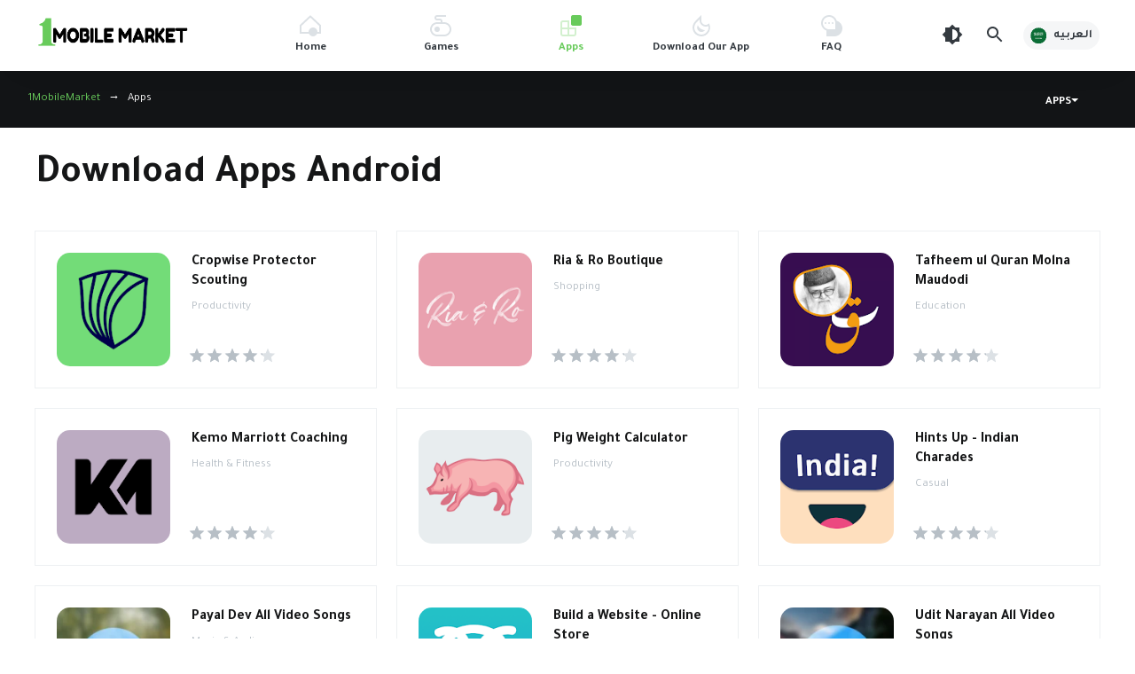

--- FILE ---
content_type: text/html; charset=utf-8
request_url: https://1mobilemarket.net/cats/app/2
body_size: 22597
content:
<!DOCTYPE html>
<html lang="en" dir="ltr" id="html" class="load ap-open hfix">
<head>
  <meta charset="utf-8">
  <meta name="HandheldFriendly" content="true">
  <meta name="viewport" content="width=device-width, initial-scale=1, minimum-scale=1">
  <meta http-equiv="X-UA-Compatible" content="IE=edge">
  <meta content="#68cb5b" name="theme-color">
  <meta content="#68cb5b" name="msapplication-navbutton-color">
  <meta content="#68cb5b" name="apple-mobile-web-app-status-bar-style">
  <meta content="yes" name="apple-mobile-web-app-capable">
  <link rel="manifest" href="/manifest.json?v=1.0">
  <link rel="shortcut icon" href="/style/img/favicon.png">
  <link rel="preload" href="/style/fonts/Tajawal-BOLD.woff2" as="font" type="font/woff2" crossorigin="">
  <link rel="preload" href="/style/fonts/Tajawal-BOLDLTN.woff2" as="font" type="font/woff2" crossorigin="">
  <link rel="preload" href="/style/fonts/Tajawal-nr.woff2" as="font" type="font/woff2" crossorigin="">
  <link rel="preload" href="/style/fonts/Tajawal-nrLATIN.woff2" as="font" type="font/woff2" crossorigin="">
  <link rel="preload" href="/style/style.css" as="style">
  <link rel="dns-prefetch" href="//google-analytics.com">
  <link rel="dns-prefetch" href="//Platform.twitter.com">
  <link rel="dns-prefetch" href="//api.pinterest.com">
  <link rel="dns-prefetch" href="//syndication.twitter.com">
  <link rel="dns-prefetch" href="//connect.facebook.net">
  <link rel="dns-prefetch" href="//maps.googleapis.com">
  <link rel="dns-prefetch" href="//maps.gstatic.com">
  <link rel="dns-prefetch" href="//fonts.googleapis.com">
  <link rel="dns-prefetch" href="//fonts.gstatic.com">
  <link rel="dns-prefetch" href="//ajax.googleapis.com">
  <link rel="dns-prefetch" href="//apis.google.com">
  <link rel="dns-prefetch" href="//www.google-analytics.com">
  <link rel="dns-prefetch" href="//ssL.google-analytics.com">
  <link rel="dns-prefetch" href="//stats.wp.com">
  <link href="/style/style.css?v=3" type="text/css" rel="stylesheet">
  <title>Download Apps Android - 2</title>
  <meta property="og:title" content="Download Apps Android">
  <meta property="og:description" content="Download Apps Android">
  <meta property="og:url" content="https://1mobilemarket.net/cats/app/2">
  <meta property="og:type" content="website">
  <meta property="og:image" content="https://1mobilemarket.net/style/img/share.png">
  <meta property="og:image:alt" content="Download Apps Android">
  <meta property="og:image:width" content="320">
  <meta property="og:image:height" content="320">
  <meta property="og:image:type" content="image/png">
  <meta property="twitter:image" content="https://1mobilemarket.net/style/img/share.png">
  <meta name="twitter:card" content="summary">
  <meta name="twitter:title" content="Download Apps Android">
  <meta name="twitter:description" content="Download Apps Android">
  <meta name="description" content="Download Apps Android">
  <link rel="canonical" href="/cats/app/2">
  <meta property="og:locale" content="ar_AR">
  <meta property="og:type" content="website">
  <meta property="og:title" content="Download Apps Android">
  <meta property="og:description" content="Download Apps Android">
  <meta property="og:url" content="https://1mobilemarket.net/cats/app/2">
  <meta property="og:site_name" content="Download Apps Android">
  <meta name="twitter:card" content="summary_large_image">
  <meta name="twitter:title" content="Download Apps Android">
  <meta name="twitter:description" content="Download Apps Android">
  <script type="application/ld+json" class="rank-math-schema">
            {
                "@context": "https://schema.org",
                "@graph": [
                    { "@type": "Person", "@id": "https://1mobilemarket.net/#person", "name": "1MobileMarket" },
                    {
                        "@type": "WebSite",
                        "@id": "https://1mobilemarket.net/#website",
                        "url": "https://1mobilemarket.net/",
                        "name": "1MobileMarket",
                        "publisher": { "@id": "https://1mobilemarket.net/#person" },
                        "inLanguage": "ar",
                        "potentialAction": { "@type": "SearchAction", "target": "https://1mobilemarket.net/?s={search_term_string}", "query-input": "required name=search_term_string" }
                    },
                    {
                        "@type": "CollectionPage",
                        "@id": "https://1mobilemarket.net/#webpage",
                        "url": "https://1mobilemarket.net/",
                        "name": "1MobileMarket - Download APK for Android",
                        "about": { "@id": "https://1mobilemarket.net/#person" },
                        "isPartOf": { "@id": "https://1mobilemarket.net/#website" },
                        "inLanguage": "ar"
                    }
                ]
            }
  </script>
  <style type="text/css">
  img.wp-smiley,img.emoji{display:inline !important;border:none !important;box-shadow:none !important;height:1em !important;width:1em !important;margin:0 0.07em !important;vertical-align:-0.1em !important;background:none !important;padding:0 !important}
  </style>
  <style id="global-styles-inline-css" type="text/css">
  body{text-align:left !important;overflow-x: hidden;--wp--preset--color--black:#000000;--wp--preset--color--cyan-bluish-gray:#abb8c3;--wp--preset--color--white:#ffffff;--wp--preset--color--pale-pink:#f78da7;--wp--preset--color--vivid-red:#cf2e2e;--wp--preset--color--luminous-vivid-orange:#ff6900;--wp--preset--color--luminous-vivid-amber:#fcb900;--wp--preset--color--light-green-cyan:#7bdcb5;--wp--preset--color--vivid-green-cyan:#00d084;--wp--preset--color--pale-cyan-blue:#8ed1fc;--wp--preset--color--vivid-cyan-blue:#0693e3;--wp--preset--color--vivid-purple:#9b51e0;--wp--preset--gradient--vivid-cyan-blue-to-vivid-purple:linear-gradient(135deg,rgba(6,147,227,1) 0%,rgb(155,81,224) 100%);--wp--preset--gradient--light-green-cyan-to-vivid-green-cyan:linear-gradient(135deg,rgb(122,220,180) 0%,rgb(0,208,130) 100%);--wp--preset--gradient--luminous-vivid-amber-to-luminous-vivid-orange:linear-gradient(135deg,rgba(252,185,0,1) 0%,rgba(255,105,0,1) 100%);--wp--preset--gradient--luminous-vivid-orange-to-vivid-red:linear-gradient(135deg,rgba(255,105,0,1) 0%,rgb(207,46,46) 100%);--wp--preset--gradient--very-light-gray-to-cyan-bluish-gray:linear-gradient(135deg,rgb(238,238,238) 0%,rgb(169,184,195) 100%);--wp--preset--gradient--cool-to-warm-spectrum:linear-gradient(135deg,rgb(74,234,220) 0%,rgb(151,120,209) 20%,rgb(207,42,186) 40%,rgb(238,44,130) 60%,rgb(251,105,98) 80%,rgb(254,248,76) 100%);--wp--preset--gradient--blush-light-purple:linear-gradient(135deg,rgb(255,206,236) 0%,rgb(152,150,240) 100%);--wp--preset--gradient--blush-bordeaux:linear-gradient(135deg,rgb(254,205,165) 0%,rgb(254,45,45) 50%,rgb(107,0,62) 100%);--wp--preset--gradient--luminous-dusk:linear-gradient(135deg,rgb(255,203,112) 0%,rgb(199,81,192) 50%,rgb(65,88,208) 100%);--wp--preset--gradient--pale-ocean:linear-gradient(135deg,rgb(255,245,203) 0%,rgb(182,227,212) 50%,rgb(51,167,181) 100%);--wp--preset--gradient--electric-grass:linear-gradient(135deg,rgb(202,248,128) 0%,rgb(113,206,126) 100%);--wp--preset--gradient--midnight:linear-gradient(135deg,rgb(2,3,129) 0%,rgb(40,116,252) 100%);--wp--preset--duotone--dark-grayscale:url('#wp-duotone-dark-grayscale');--wp--preset--duotone--grayscale:url('#wp-duotone-grayscale');--wp--preset--duotone--purple-yellow:url('#wp-duotone-purple-yellow');--wp--preset--duotone--blue-red:url('#wp-duotone-blue-red');--wp--preset--duotone--midnight:url('#wp-duotone-midnight');--wp--preset--duotone--magenta-yellow:url('#wp-duotone-magenta-yellow');--wp--preset--duotone--purple-green:url('#wp-duotone-purple-green');--wp--preset--duotone--blue-orange:url('#wp-duotone-blue-orange');--wp--preset--font-size--small:13px;--wp--preset--font-size--medium:20px;--wp--preset--font-size--large:36px;--wp--preset--font-size--x-large:42px}.has-black-color{color:var(--wp--preset--color--black) !important}.has-cyan-bluish-gray-color{color:var(--wp--preset--color--cyan-bluish-gray) !important}.has-white-color{color:var(--wp--preset--color--white) !important}.has-pale-pink-color{color:var(--wp--preset--color--pale-pink) !important}.has-vivid-red-color{color:var(--wp--preset--color--vivid-red) !important}.has-luminous-vivid-orange-color{color:var(--wp--preset--color--luminous-vivid-orange) !important}.has-luminous-vivid-amber-color{color:var(--wp--preset--color--luminous-vivid-amber) !important}.has-light-green-cyan-color{color:var(--wp--preset--color--light-green-cyan) !important}.has-vivid-green-cyan-color{color:var(--wp--preset--color--vivid-green-cyan) !important}.has-pale-cyan-blue-color{color:var(--wp--preset--color--pale-cyan-blue) !important}.has-vivid-cyan-blue-color{color:var(--wp--preset--color--vivid-cyan-blue) !important}.has-vivid-purple-color{color:var(--wp--preset--color--vivid-purple) !important}.has-black-background-color{background-color:var(--wp--preset--color--black) !important}.has-cyan-bluish-gray-background-color{background-color:var(--wp--preset--color--cyan-bluish-gray) !important}.has-white-background-color{background-color:var(--wp--preset--color--white) !important}.has-pale-pink-background-color{background-color:var(--wp--preset--color--pale-pink) !important}.has-vivid-red-background-color{background-color:var(--wp--preset--color--vivid-red) !important}.has-luminous-vivid-orange-background-color{background-color:var(--wp--preset--color--luminous-vivid-orange) !important}.has-luminous-vivid-amber-background-color{background-color:var(--wp--preset--color--luminous-vivid-amber) !important}.has-light-green-cyan-background-color{background-color:var(--wp--preset--color--light-green-cyan) !important}.has-vivid-green-cyan-background-color{background-color:var(--wp--preset--color--vivid-green-cyan) !important}.has-pale-cyan-blue-background-color{background-color:var(--wp--preset--color--pale-cyan-blue) !important}.has-vivid-cyan-blue-background-color{background-color:var(--wp--preset--color--vivid-cyan-blue) !important}.has-vivid-purple-background-color{background-color:var(--wp--preset--color--vivid-purple) !important}.has-black-border-color{border-color:var(--wp--preset--color--black) !important}.has-cyan-bluish-gray-border-color{border-color:var(--wp--preset--color--cyan-bluish-gray) !important}.has-white-border-color{border-color:var(--wp--preset--color--white) !important}.has-pale-pink-border-color{border-color:var(--wp--preset--color--pale-pink) !important}.has-vivid-red-border-color{border-color:var(--wp--preset--color--vivid-red) !important}.has-luminous-vivid-orange-border-color{border-color:var(--wp--preset--color--luminous-vivid-orange) !important}.has-luminous-vivid-amber-border-color{border-color:var(--wp--preset--color--luminous-vivid-amber) !important}.has-light-green-cyan-border-color{border-color:var(--wp--preset--color--light-green-cyan) !important}.has-vivid-green-cyan-border-color{border-color:var(--wp--preset--color--vivid-green-cyan) !important}.has-pale-cyan-blue-border-color{border-color:var(--wp--preset--color--pale-cyan-blue) !important}.has-vivid-cyan-blue-border-color{border-color:var(--wp--preset--color--vivid-cyan-blue) !important}.has-vivid-purple-border-color{border-color:var(--wp--preset--color--vivid-purple) !important}.has-vivid-cyan-blue-to-vivid-purple-gradient-background{background:var(--wp--preset--gradient--vivid-cyan-blue-to-vivid-purple) !important}.has-light-green-cyan-to-vivid-green-cyan-gradient-background{background:var(--wp--preset--gradient--light-green-cyan-to-vivid-green-cyan) !important}.has-luminous-vivid-amber-to-luminous-vivid-orange-gradient-background{background:var(--wp--preset--gradient--luminous-vivid-amber-to-luminous-vivid-orange) !important}.has-luminous-vivid-orange-to-vivid-red-gradient-background{background:var(--wp--preset--gradient--luminous-vivid-orange-to-vivid-red) !important}.has-very-light-gray-to-cyan-bluish-gray-gradient-background{background:var(--wp--preset--gradient--very-light-gray-to-cyan-bluish-gray) !important}.has-cool-to-warm-spectrum-gradient-background{background:var(--wp--preset--gradient--cool-to-warm-spectrum) !important}.has-blush-light-purple-gradient-background{background:var(--wp--preset--gradient--blush-light-purple) !important}.has-blush-bordeaux-gradient-background{background:var(--wp--preset--gradient--blush-bordeaux) !important}.has-luminous-dusk-gradient-background{background:var(--wp--preset--gradient--luminous-dusk) !important}.has-pale-ocean-gradient-background{background:var(--wp--preset--gradient--pale-ocean) !important}.has-electric-grass-gradient-background{background:var(--wp--preset--gradient--electric-grass) !important}.has-midnight-gradient-background{background:var(--wp--preset--gradient--midnight) !important}.has-small-font-size{font-size:var(--wp--preset--font-size--small) !important}.has-medium-font-size{font-size:var(--wp--preset--font-size--medium) !important}.has-large-font-size{font-size:var(--wp--preset--font-size--large) !important}.has-x-large-font-size{font-size:var(--wp--preset--font-size--x-large) !important}
  </style>
  <style id="lazyload-inline-css" type="text/css">
  .rll-youtube-player{position:relative;padding-bottom:56.23%;height:0;overflow:hidden;max-width:100%}.rll-youtube-player iframe{position:absolute;top:0;left:0;width:100%;height:100%;z-index:100;background:0 0}.rll-youtube-player img{bottom:0;display:block;left:0;margin:auto;max-width:100%;width:100%;position:absolute;right:0;top:0;border:none;height:auto;cursor:pointer;-webkit-transition:.4s all;-moz-transition:.4s all;transition:.4s all}.rll-youtube-player img:hover{-webkit-filter:brightness(75%)}.rll-youtube-player .play{height:72px;width:72px;left:50%;top:50%;margin-left:-36px;margin-top:-36px;position:absolute;background:url(/style/img/youtube.png) no-repeat;cursor:pointer}
  </style><noscript>
  <style>

  .lazyload[data-src]{display:none !important}
  </style></noscript>
  <style>
  .lazyload{background-image:none !important}.lazyload:before{background-image:none !important}
  </style>
  <link rel="icon" href="/style/img/favicon.png" sizes="32x32">
  <link rel="icon" href="/style/img/favicon.png" sizes="192x192">
  <link rel="apple-touch-icon" href="/style/img/favicon.png">
  <meta name="msapplication-TileImage" content="https://1mobilemarket.net/style/img/favicon.png"><noscript>
  <style id="rocket-lazyload-nojs-css">

  .rll-youtube-player,[data-lazy-src]{display:none !important}
  </style></noscript>
  <script type="application/ld+json">
            {
                "@context": "https://schema.org",
                "@type": "WebSite",
                "url": "https://1mobilemarket.net/",
                "potentialAction": { "@type": "SearchAction", "target": "https://1mobilemarket.net/?s={search_term_string}", "query-input": "required name=search_term_string" }
            }
  </script>
</head>
<body>
  <script data-cfasync="false" data-no-defer="1">
  var ewww_webp_supported = false;
  </script> <noscript></noscript>
  <div class="header">
    <header>
      <div class="logo">
        <a href="/" title="1MobileMarket"><img id="logowhite" alt="1MobileMarket" src="[data-uri]" width="174" height="85" data-src="/style/img/logo1.svg" decoding="async" class="lazyload"> <noscript><img id="logowhite" alt="1MobileMarket" src="/style/img/logo1.svg" width="174" height="85" data-eio="l"></noscript> <img id="logodark" alt="1MobileMarket" src="[data-uri]" width="174" height="85" data-src="/style/img/logo-black1.svg" decoding="async" class="lazyload"> <noscript><img id="logodark" alt="1MobileMarket" src="/style/img/logo-black1.svg" width="174" height="85" data-eio="l"></noscript> <span class="vhide">1MobileMarket</span></a>
      </div><button class="head_menu_btn d-block d-lg-none" type="button" aria-label="menu"><span class="butterbrod"><i></i><i></i><i></i></span></button>
      <div class="hmenu">
        <button class="btn-close hmenu_close d-block d-lg-none" type="button"><svg class="i__close">
        <use xlink:href="#i__close"></use></svg></button>
        <div class="head_menu">
          <ul class="head_menu_f">
            <li>
              <a class="xsmf fbold" href="/"><i><svg xmlns="https://www.w3.org/2000/svg" viewbox="0 0 24 24">
              <rect fill="none" width="24" height="24"></rect>
              <path fill="currentColor" class="icon_lightcolor" d="M12,2.8L2,12.2V19h20v-6.8L12,2.8 M12,0.1l12,11.2V21H0v-9.7L12,0.1z"></path>
              <circle fill="currentColor" cx="15" cy="19" r="5"></circle></svg></i> <span>Home</span></a>
            </li>
            <li>
              <a class="xsmf fbold" href="/cats/game"><i><svg xmlns="https://www.w3.org/2000/svg" viewbox="0 0 24 24">
              <rect fill="none" width="24" height="24"></rect>
              <circle fill="currentColor" cx="8" cy="16" r="3"></circle>
              <path fill="currentColor" class="icon_lightcolor" d="M16,8h-2V7c0-1.7-1.3-3-3-3H8C7.4,4,7,3.6,7,3s0.4-1,1-1h10V0H8C6.3,0,5,1.3,5,3s1.3,3,3,3h3c0.6,0,1,0.4,1,1v1H8c-4.4,0-8,3.6-8,8s3.6,8,8,8h8c4.4,0,8-3.6,8-8S20.4,8,16,8z M16,22H8c-3.3,0-6-2.7-6-6s2.7-6,6-6h8c3.3,0,6,2.7,6,6S19.3,22,16,22z"></path></svg></i> <span>Games</span></a>
              <div class="submenu submenu_left">
                <button class="toggle_submenu toggle_submenu_left muted" type="button"><svg class="i__arrowright">
                <use xlink:href="#i__arrowright"></use></svg></button>
                <ul class="index-category c">
                  <li class="d-lg-none">
                    <a class="fbold" href="/cats/game">Games</a>
                  </li>
                  <li>
                    <a href="/cats/game-adventure/"><i class="game-adventure"></i>Adventure</a>
                  </li>
                  <li>
                    <a href="/cats/game-action/"><i class="game-action"></i>Action</a>
                  </li>
                  <li>
                    <a href="/cats/game-role-playing/"><i class="game-role-playing"></i>Role Playing</a>
                  </li>
                  <li>
                    <a href="/cats/game-arcade/"><i class="game-arcade"></i>Arcade</a>
                  </li>
                  <li>
                    <a href="/cats/game-casual/"><i class="game-casual"></i>Casual</a>
                  </li>
                  <li>
                    <a href="/cats/game-strategy/"><i class="game-strategy"></i>Strategy</a>
                  </li>
                  <li>
                    <a href="/cats/game-sports/"><i class="game-sports"></i>Sports</a>
                  </li>
                  <li>
                    <a href="/cats/game-simulation/"><i class="game-simulation"></i>Simulation</a>
                  </li>
                  <li>
                    <a href="/cats/game-racing/"><i class="game-racing"></i>Racing</a>
                  </li>
                  <li>
                    <a href="/cats/game-puzzle/"><i class="game-puzzle"></i>Puzzle</a>
                  </li>
                  <li>
                    <a href="/cats/game-music/"><i class="game-music"></i>Music</a>
                  </li>
                  <li>
                    <a href="/cats/game-board/"><i class="game-board"></i>Board</a>
                  </li>
                  <li>
                    <a href="/cats/game-educational/"><i class="game-educational"></i>Educational</a>
                  </li>
                  <li>
                    <a href="/cats/game-trivia/"><i class="game-trivia"></i>Trivia</a>
                  </li>
                  <li>
                    <a href="/cats/game-word/"><i class="game-word"></i>Word</a>
                  </li>
                </ul>
              </div>
            </li>
            <li class="active">
              <a class="xsmf fbold" href="/cats/app"><i><svg xmlns="https://www.w3.org/2000/svg" viewbox="0 0 24 24">
              <rect fill="none" width="24" height="24"></rect>
              <path fill="currentColor" d="M14,0h8c1.1,0,2,0.9,2,2v8c0,1.1-0.9,2-2,2h-8c-1.1,0-2-0.9-2-2V2C12,0.9,12.9,0,14,0z"></path>
              <path fill="currentColor" class="icon_lightcolor" d="M10,14V6H2.8C1.2,6,0,7.2,0,8.8v12.4C0,22.8,1.2,24,2.8,24h12.4c1.5,0,2.8-1.2,2.8-2.8V14H10zM2.8,8H8v6H2V8.8C2,8.3,2.3,8,2.8,8z M2.8,22C2.3,22,2,21.7,2,21.2V16h6v6H2.8z M15.2,22H10v-6h6v5.2C16,21.7,15.7,22,15.2,22z"></path></svg></i> <span>Apps</span></a>
              <div class="submenu submenu_left">
                <button class="toggle_submenu toggle_submenu_left muted" type="button"><svg class="i__arrowright">
                <use xlink:href="#i__arrowright"></use></svg></button>
                <ul class="index-category c">
                  <li class="d-lg-none">
                    <a class="fbold" href="/cats/app">Apps</a>
                  </li>
                  <li>
                    <a href="/cats/tools/"><i class="toolss"></i>Tools</a>
                  </li>
                  <li>
                    <a href="/cats/entertainment/"><i class="entertainment"></i>Entertainment</a>
                  </li>
                  <li>
                    <a href="/cats/communication/"><i class="communication"></i>Communication</a>
                  </li>
                  <li>
                    <a href="/cats/social/"><i class="social"></i>Social</a>
                  </li>
                  <li>
                    <a href="/cats/photography/"><i class="photography"></i>Photography</a>
                  </li>
                  <li>
                    <a href="/cats/video-players/"><i class="video-players"></i>Video Players &amp; Editors</a>
                  </li>
                  <li>
                    <a href="/cats/personalization/"><i class="personalization"></i>Personalization</a>
                  </li>
                  <li>
                    <a href="/cats/productivity/"><i class="productivity"></i>Productivity</a>
                  </li>
                  <li>
                    <a href="/cats/sports/"><i class="sports"></i>Sports</a>
                  </li>
                  <li>
                    <a href="/cats/education/"><i class="education"></i>Education</a>
                  </li>
                  <li>
                    <a href="/cats/lifestyle/"><i class="lifestyle"></i>Lifestyle</a>
                  </li>
                  <li>
                    <a href="/cats/books-and-reference/"><i class="books-and-reference"></i>Books &amp; Reference</a>
                  </li>
                  <li>
                    <a href="/cats/shopping/"><i class="shopping"></i>Shopping</a>
                  </li>
                  <li>
                    <a href="/cats/business/"><i class="business"></i>Business</a>
                  </li>
                  <li>
                    <a href="/cats/health-and-fitness/"><i class="health-and-fitness"></i>Health &amp; Fitness</a>
                  </li>
                  <li>
                    <a href="/cats/travel-and-local/"><i class="travel-and-local"></i>Travel &amp; Local</a>
                  </li>
                  <li>
                    <a href="/cats/food-and-drink/"><i class="food-and-drink"></i>Food &amp; Drink</a>
                  </li>
                  <li>
                    <a href="/cats/maps-and-navigation/"><i class="maps-and-navigation"></i>Maps &amp; Navigation</a>
                  </li>
                  <li>
                    <a href="/cats/beauty/"><i class="beauty"></i>Beauty</a>
                  </li>
                  <li>
                    <a href="/cats/comics/"><i class="comics"></i>Comics</a>
                  </li>
                  <li>
                    <a href="/cats/events/"><i class="events"></i>Events</a>
                  </li>
                  <li>
                    <a href="/cats/news-and-magazines/"><i class="news-and-magazines"></i>News &amp; Magazines</a>
                  </li>
                  <li>
                    <a href="/cats/weather/"><i class="weather"></i>Weather</a>
                  </li>
                  <li>
                    <a href="/cats/house-and-home/"><i class="house-and-home"></i>House &amp; Home</a>
                  </li>
                  <li>
                    <a href="/cats/libraries-and-demo/"><i class="libraries-and-demo"></i>Libraries &amp; Demo</a>
                  </li>
                  <li>
                    <a href="/cats/medical/"><i class="medical"></i>Medical</a>
                  </li>
                  <li>
                    <a href="/cats/parenting/"><i class="parenting"></i>Parenting</a>
                  </li>
                  <li>
                    <a href="/cats/art-and-design/"><i class="art-and-design"></i>Art &amp; Design</a>
                  </li>
                  <li>
                    <a href="/cats/auto-and-vehicles/"><i class="auto-and-vehicles"></i>Auto &amp; Vehicles</a>
                  </li>
                </ul>
              </div>
            </li>
            <li>
              <a class="xsmf fbold" href="/1mobilemarket_app"><i><svg xmlns="http://www.w3.org/2000/svg" viewbox="0 0 24 24">
              <rect fill="none" width="24" height="24"></rect>
              <path fill="currentColor" class="icon_lightcolor" d="M10,4.8L6.6,8.2c-1.4,1.4-2.3,3.2-2.5,5.2c-0.2,2,0.3,3.9,1.5,5.4c1.5,2,3.9,3.2,6.4,3.2c3,0,5.6-1.6,7.1-4.4c0.9-1.6,1.1-3.5,0.7-5.2C18.9,12.8,17.9,13,17,13c-3.9,0-7-3.1-7-7V4.8 M11.9,0C11.9,0,12,0,11.9,0l0,6c0,2.8,2.2,5,5,5c1.5,0,2.8-0.7,3.7-1.7c1.6,2.9,1.7,6.4,0.1,9.3C18.9,22.2,15.4,24,12,24c-3,0-6-1.3-8-4c-3-4-2.4-9.7,1.2-13.2L11.9,0C11.9,0,11.9,0,11.9,0z"></path>
              <path fill="currentColor" d="M7.9,11.5c-1.4,2.3-0.8,5.3,1.5,6.8c2.2,1.4,5.1,0.8,6.6-1.3C12.5,16.8,9.3,14.7,7.9,11.5z"></path></svg></i> <span>Download Our App</span></a>
            </li>
            <li>
              <a class="xsmf fbold" href="/faq"><i><svg xmlns="https://www.w3.org/2000/svg" viewbox="0 0 24 24">
              <rect y="0" width="24" height="24" fill="none"></rect>
              <circle fill="currentColor" cx="5" cy="9" r="1"></circle>
              <circle fill="currentColor" cx="9" cy="9" r="1"></circle>
              <circle fill="currentColor" cx="13" cy="9" r="1"></circle>
              <path fill="currentColor" class="icon_lightcolor" d="M17.6,6.4C16.5,2.7,13.1,0,9,0C4,0,0,4,0,9c0,3.9,2.5,7.2,6,8.5V24h9c5,0,9-4,9-9C24,11,21.4,7.5,17.6,6.4zM16,16H9c-3.9,0-7-3.1-7-7s3.1-7,7-7s7,3.1,7,7V16z"></path></svg></i> <span>FAQ</span></a>
            </li>
          </ul>
          <ul class="head_menu_s d-lg-none">
            <li>
              <a href="/about-us">About Us</a>
            </li>
            <li>
              <a href="/privacy-policy">Privacy Policy</a>
            </li>
            <li>
              <a href="/contact-us">Contact Us</a>
            </li>
          </ul>
          <div class="head_menu_s_foot d-lg-none">
            <a href="/ar/cats/app/2" class="lang lang_left xsmf fbold" title="العربيه"><span class="minbtn"><i class="flag flag_right" style="background-image: url('/style/img/ar.png')"></i> العربيه</span></a>
            <div class="social" title="Follow Us"></div>
          </div>
        </div>
      </div>
      <div class="tools">
        <button id="darkmod_btn" class="darkmod_btn tool-btn" aria-label="Dark Theme"><svg width="24" height="24">
        <use xlink:href="#i__darkmod"></use></svg></button> <button id="qsearch_btn" class="qsearch tool-btn" aria-label="Search"><svg width="24" height="24">
        <use xlink:href="#i__search"></use></svg></button> <a href="/ar/cats/app/2" class="lang lang_left xsmf fbold" title="العربيه"><span class="minbtn"><i class="flag flag_right" style="background-image: url('/style/img/ar.png')"></i> العربيه</span></a>
      </div>
    </header>
  </div>
  <script type="application/ld+json">
  {"@context": "http://schema.org","@type": "SoftwareApplication","name": "Download Apps Android","image": "https://1mobilemarket.net/style/img/share.png","description": "Download Apps Android Direct And Fast Links.","operatingSystem": "ANDROID","applicationCategory": "http://schema.org/GameApplication","aggregateRating": {"@type": "AggregateRating","ratingValue": "5","ratingCount": "1405","bestRating": "5"
         },"offers": {"@type": "Offer","price": "0","priceCurrency": "0"
         }}
  </script>
  <div class="toolbar toolbar_dark">
    <div class="toolbar_right" id="disc_display">
      <button id="catmenu_btn" class="btn btn-sm catsmenu_btn xsmf" type="button"><span class="uppercase fbold">Apps</span><i class="arrow_drop"></i></button>
    </div>
    <div class="breadcrumbs xsmf">
      <span id="dle-speedbar"><span typeof="BreadcrumbList" vocab="https://schema.org/"><span property="itemListElement" typeof="ListItem"><a property="item" typeof="WebPage" title="1MobileMarket." href="/" class="home"><span property="name">1MobileMarket</span></a>
      <meta property="position" content="1"></span> &nbsp;&nbsp;→&nbsp;&nbsp; <span property="itemListElement" typeof="ListItem"><span property="name" class="archive taxonomy category current-item">Apps</span>
      <meta property="url" content="https://1mobilemarket.net/cats/cats/app/">
      <meta property="position" content="2"></span></span></span>
    </div>
  </div>
  <div class="modal modal_menu" id="catmenu_modal">
    <div class="modal_content">
      <button class="btn-close modal_close" type="button"><svg class="i__close">
      <use xlink:href="#i__close"></use></svg></button>
      <div class="modal_wrap">
        <ul class="modal_catmenu index-category c">
          <li class="">
            <a href="/cats/tools/"><i class="toolss"></i>Tools</a>
          </li>
          <li class="">
            <a href="/cats/entertainment/"><i class="entertainment"></i>Entertainment</a>
          </li>
          <li class="">
            <a href="/cats/communication/"><i class="communication"></i>Communication</a>
          </li>
          <li class="">
            <a href="/cats/social/"><i class="social"></i>Social</a>
          </li>
          <li class="">
            <a href="/cats/photography/"><i class="photography"></i>Photography</a>
          </li>
          <li class="">
            <a href="/cats/video-players/"><i class="video-players"></i>Video Players &amp; Editors</a>
          </li>
          <li class="">
            <a href="/cats/personalization/"><i class="personalization"></i>Personalization</a>
          </li>
          <li class="">
            <a href="/cats/productivity/"><i class="productivity"></i>Productivity</a>
          </li>
          <li class="">
            <a href="/cats/sports/"><i class="sports"></i>Sports</a>
          </li>
          <li class="">
            <a href="/cats/education/"><i class="education"></i>Education</a>
          </li>
          <li class="">
            <a href="/cats/lifestyle/"><i class="lifestyle"></i>Lifestyle</a>
          </li>
          <li class="">
            <a href="/cats/books-and-reference/"><i class="books-and-reference"></i>Books &amp; Reference</a>
          </li>
          <li class="">
            <a href="/cats/shopping/"><i class="shopping"></i>Shopping</a>
          </li>
          <li class="">
            <a href="/cats/business/"><i class="business"></i>Business</a>
          </li>
          <li class="">
            <a href="/cats/health-and-fitness/"><i class="health-and-fitness"></i>Health &amp; Fitness</a>
          </li>
          <li class="">
            <a href="/cats/travel-and-local/"><i class="travel-and-local"></i>Travel &amp; Local</a>
          </li>
          <li class="">
            <a href="/cats/food-and-drink/"><i class="food-and-drink"></i>Food &amp; Drink</a>
          </li>
          <li class="">
            <a href="/cats/maps-and-navigation/"><i class="maps-and-navigation"></i>Maps &amp; Navigation</a>
          </li>
          <li class="">
            <a href="/cats/beauty/"><i class="beauty"></i>Beauty</a>
          </li>
          <li class="">
            <a href="/cats/comics/"><i class="comics"></i>Comics</a>
          </li>
          <li class="">
            <a href="/cats/events/"><i class="events"></i>Events</a>
          </li>
          <li class="">
            <a href="/cats/news-and-magazines/"><i class="news-and-magazines"></i>News &amp; Magazines</a>
          </li>
          <li class="">
            <a href="/cats/weather/"><i class="weather"></i>Weather</a>
          </li>
          <li class="">
            <a href="/cats/house-and-home/"><i class="house-and-home"></i>House &amp; Home</a>
          </li>
          <li class="">
            <a href="/cats/libraries-and-demo/"><i class="libraries-and-demo"></i>Libraries &amp; Demo</a>
          </li>
          <li class="">
            <a href="/cats/medical/"><i class="medical"></i>Medical</a>
          </li>
          <li class="">
            <a href="/cats/parenting/"><i class="parenting"></i>Parenting</a>
          </li>
          <li class="">
            <a href="/cats/art-and-design/"><i class="art-and-design"></i>Art &amp; Design</a>
          </li>
          <li class="">
            <a href="/cats/auto-and-vehicles/"><i class="auto-and-vehicles"></i>Auto &amp; Vehicles</a>
          </li>
        </ul>
      </div>
    </div>
  </div>
  <div class="page">
    <div class="wrp">
      <center>
        <ins class="adsbygoogle" style="display:block" data-ad-client="ca-pub-1094746728124895" data-ad-slot="8548433349" data-ad-format="auto" data-full-width-responsive="true"></ins> 
        <script>


        (adsbygoogle = window.adsbygoogle || []).push({});
        </script>
      </center><br>
      <div class="heading">
        <h1 class="fbold title xxxlgf">Download Apps Android<button id="catmenu_link" type="button" aria-label="Open"><i class="arrow_drop"></i></button></h1>
      </div>
      <div class="content">
        <div class="app_list">
          <div class="item">
            <div class="item_app item_app_left">
              <div class="img">
                <img referrerpolicy="no-referrer" width="150" height="150" src="[data-uri]" alt="Tafheem ul Quran Molna Maudodi" data-src="https://play-lh.googleusercontent.com/fyGxvOoVcz_rT8_g6M7_x3pky9iMlMfW6yWbGcRQz-g53NQNLz6x5F1TNM6-uiiaDGsy=w150-h300-rw" decoding="async" class="lazyload"> <noscript><img referrerpolicy="no-referrer" width="150" height="150" src="https://play-lh.googleusercontent.com/fyGxvOoVcz_rT8_g6M7_x3pky9iMlMfW6yWbGcRQz-g53NQNLz6x5F1TNM6-uiiaDGsy=w150-h300-rw" alt="Tafheem ul Quran Molna Maudodi" data-eio="l"></noscript>
              </div>
              <div class="cont">
                <div class="data">
                  <h2 class="name"><a href="/app/com.tmb.tafheemulquran" title="Tafheem ul Quran Molna Maudodi"><span>Tafheem ul Quran Molna Maudodi</span></a></h2>
                  <div class="developer xsmf muted">
                    Education
                  </div>
                </div>
                <div class="meta muted">
                  <div class="rate_star">
                    <div id="ratig-layer-4627">
                      <div class="rating">
                        <ul class="unit-rating">
                          <li class="current-rating" style="width:84.00%;">4.7</li>
                        </ul>
                      </div>
                    </div>
                  </div>
                </div>
              </div>
            </div>
          </div>
          <div class="item">
            <div class="item_app item_app_left">
              <div class="img">
                <img referrerpolicy="no-referrer" width="150" height="150" src="[data-uri]" alt="Ria & Ro Boutique" data-src="https://play-lh.googleusercontent.com/dzvqIpIemMvgc9V1KZf-AYgp3rGNaidTYljReXNPnSIc3P2Gt09Zo4ebsateAs5NQXQ=w150-h300-rw" decoding="async" class="lazyload"> <noscript><img referrerpolicy="no-referrer" width="150" height="150" src="https://play-lh.googleusercontent.com/dzvqIpIemMvgc9V1KZf-AYgp3rGNaidTYljReXNPnSIc3P2Gt09Zo4ebsateAs5NQXQ=w150-h300-rw" alt="Ria & Ro Boutique" data-eio="l"></noscript>
              </div>
              <div class="cont">
                <div class="data">
                  <h2 class="name"><a href="/app/com.CSrrtrends.android" title="Ria & Ro Boutique"><span>Ria & Ro Boutique</span></a></h2>
                  <div class="developer xsmf muted">
                    Shopping
                  </div>
                </div>
                <div class="meta muted">
                  <div class="rate_star">
                    <div id="ratig-layer-4627">
                      <div class="rating">
                        <ul class="unit-rating">
                          <li class="current-rating" style="width:84.00%;">3</li>
                        </ul>
                      </div>
                    </div>
                  </div>
                </div>
              </div>
            </div>
          </div>
          <div class="item">
            <div class="item_app item_app_left">
              <div class="img">
                <img referrerpolicy="no-referrer" width="150" height="150" src="[data-uri]" alt="Cropwise Protector Scouting" data-src="https://play-lh.googleusercontent.com/LGUZBys3-M2cQJgr7g3_4i6t7nalK80dyy74w-6CGO0Ux_8_4DvCEgfkCXebrliCGvA=w150-h300-rw" decoding="async" class="lazyload"> <noscript><img referrerpolicy="no-referrer" width="150" height="150" src="https://play-lh.googleusercontent.com/LGUZBys3-M2cQJgr7g3_4i6t7nalK80dyy74w-6CGO0Ux_8_4DvCEgfkCXebrliCGvA=w150-h300-rw" alt="Cropwise Protector Scouting" data-eio="l"></noscript>
              </div>
              <div class="cont">
                <div class="data">
                  <h2 class="name"><a href="/app/ag.strider.scout" title="Cropwise Protector Scouting"><span>Cropwise Protector Scouting</span></a></h2>
                  <div class="developer xsmf muted">
                    Productivity
                  </div>
                </div>
                <div class="meta muted">
                  <div class="rate_star">
                    <div id="ratig-layer-4627">
                      <div class="rating">
                        <ul class="unit-rating">
                          <li class="current-rating" style="width:84.00%;">3</li>
                        </ul>
                      </div>
                    </div>
                  </div>
                </div>
              </div>
            </div>
          </div>
          <div class="item">
            <div class="item_app item_app_left">
              <div class="img">
                <img referrerpolicy="no-referrer" width="150" height="150" src="[data-uri]" alt="Hints Up - Indian Charades" data-src="https://play-lh.googleusercontent.com/I8WXj17uP76NMUgAazPwKlI9RyXOahLvqrkTJhG3pGTRf6qTzG00K-C4ytpZjKDm40Hn=w150-h300-rw" decoding="async" class="lazyload"> <noscript><img referrerpolicy="no-referrer" width="150" height="150" src="https://play-lh.googleusercontent.com/I8WXj17uP76NMUgAazPwKlI9RyXOahLvqrkTJhG3pGTRf6qTzG00K-C4ytpZjKDm40Hn=w150-h300-rw" alt="Hints Up - Indian Charades" data-eio="l"></noscript>
              </div>
              <div class="cont">
                <div class="data">
                  <h2 class="name"><a href="/app/in.kenslee.indiancharades" title="Hints Up - Indian Charades"><span>Hints Up - Indian Charades</span></a></h2>
                  <div class="developer xsmf muted">
                    Casual
                  </div>
                </div>
                <div class="meta muted">
                  <div class="rate_star">
                    <div id="ratig-layer-4627">
                      <div class="rating">
                        <ul class="unit-rating">
                          <li class="current-rating" style="width:84.00%;">3</li>
                        </ul>
                      </div>
                    </div>
                  </div>
                </div>
              </div>
            </div>
          </div>
          <div class="item">
            <div class="item_app item_app_left">
              <div class="img">
                <img referrerpolicy="no-referrer" width="150" height="150" src="[data-uri]" alt="Pig Weight Calculator" data-src="https://play-lh.googleusercontent.com/hvT0lMbGgku9UYUNhl73A_B89qGMV7siVHOWSOMhx0hsdU20lRWUJgl3FFSH8iUwgcSr=w150-h300-rw" decoding="async" class="lazyload"> <noscript><img referrerpolicy="no-referrer" width="150" height="150" src="https://play-lh.googleusercontent.com/hvT0lMbGgku9UYUNhl73A_B89qGMV7siVHOWSOMhx0hsdU20lRWUJgl3FFSH8iUwgcSr=w150-h300-rw" alt="Pig Weight Calculator" data-eio="l"></noscript>
              </div>
              <div class="cont">
                <div class="data">
                  <h2 class="name"><a href="/app/com.bepariteam.pigweight.animalweightcalculator.pesoanimal.hogweight" title="Pig Weight Calculator"><span>Pig Weight Calculator</span></a></h2>
                  <div class="developer xsmf muted">
                    Productivity
                  </div>
                </div>
                <div class="meta muted">
                  <div class="rate_star">
                    <div id="ratig-layer-4627">
                      <div class="rating">
                        <ul class="unit-rating">
                          <li class="current-rating" style="width:84.00%;">3</li>
                        </ul>
                      </div>
                    </div>
                  </div>
                </div>
              </div>
            </div>
          </div>
          <div class="item">
            <div class="item_app item_app_left">
              <div class="img">
                <img referrerpolicy="no-referrer" width="150" height="150" src="[data-uri]" alt="Kemo Marriott Coaching" data-src="https://play-lh.googleusercontent.com/yvnt9PTlVAV-TBFBZh2jR8VaBn4-xNyvTc87x2ZoeB8vTb91PvLvtXjGNaC-OtnUuA=w150-h300-rw" decoding="async" class="lazyload"> <noscript><img referrerpolicy="no-referrer" width="150" height="150" src="https://play-lh.googleusercontent.com/yvnt9PTlVAV-TBFBZh2jR8VaBn4-xNyvTc87x2ZoeB8vTb91PvLvtXjGNaC-OtnUuA=w150-h300-rw" alt="Kemo Marriott Coaching" data-eio="l"></noscript>
              </div>
              <div class="cont">
                <div class="data">
                  <h2 class="name"><a href="/app/com.trainerize.kemomarriottcoaching" title="Kemo Marriott Coaching"><span>Kemo Marriott Coaching</span></a></h2>
                  <div class="developer xsmf muted">
                    Health & Fitness
                  </div>
                </div>
                <div class="meta muted">
                  <div class="rate_star">
                    <div id="ratig-layer-4627">
                      <div class="rating">
                        <ul class="unit-rating">
                          <li class="current-rating" style="width:84.00%;">3</li>
                        </ul>
                      </div>
                    </div>
                  </div>
                </div>
              </div>
            </div>
          </div>
          <div class="item">
            <div class="item_app item_app_left">
              <div class="img">
                <img referrerpolicy="no-referrer" width="150" height="150" src="[data-uri]" alt="Udit Narayan All Video Songs" data-src="https://play-lh.googleusercontent.com/9HtdhmxNpbT-ctl2a6N1jRwWx-bdTHnogZYpkAzEb0ydlfXDgi38KQ7-FVTxrbOPqwM=w150-h300-rw" decoding="async" class="lazyload"> <noscript><img referrerpolicy="no-referrer" width="150" height="150" src="https://play-lh.googleusercontent.com/9HtdhmxNpbT-ctl2a6N1jRwWx-bdTHnogZYpkAzEb0ydlfXDgi38KQ7-FVTxrbOPqwM=w150-h300-rw" alt="Udit Narayan All Video Songs" data-eio="l"></noscript>
              </div>
              <div class="cont">
                <div class="data">
                  <h2 class="name"><a href="/app/com.uditnarayan.videosongs.watchonline" title="Udit Narayan All Video Songs"><span>Udit Narayan All Video Songs</span></a></h2>
                  <div class="developer xsmf muted">
                    Music & Audio
                  </div>
                </div>
                <div class="meta muted">
                  <div class="rate_star">
                    <div id="ratig-layer-4627">
                      <div class="rating">
                        <ul class="unit-rating">
                          <li class="current-rating" style="width:84.00%;">3</li>
                        </ul>
                      </div>
                    </div>
                  </div>
                </div>
              </div>
            </div>
          </div>
          <div class="item">
            <div class="item_app item_app_left">
              <div class="img">
                <img referrerpolicy="no-referrer" width="150" height="150" src="[data-uri]" alt="Build a Website - Online Store" data-src="https://play-lh.googleusercontent.com/smU13727vOOA0yxkDodm8CsGazeS_Hh43mQ6t-CThVsOFFC0tvS7w1HfPwDO2CD-0nY=w150-h300-rw" decoding="async" class="lazyload"> <noscript><img referrerpolicy="no-referrer" width="150" height="150" src="https://play-lh.googleusercontent.com/smU13727vOOA0yxkDodm8CsGazeS_Hh43mQ6t-CThVsOFFC0tvS7w1HfPwDO2CD-0nY=w150-h300-rw" alt="Build a Website - Online Store" data-eio="l"></noscript>
              </div>
              <div class="cont">
                <div class="data">
                  <h2 class="name"><a href="/app/co.boomer.marketing" title="Build a Website - Online Store"><span>Build a Website - Online Store</span></a></h2>
                  <div class="developer xsmf muted">
                    Business
                  </div>
                </div>
                <div class="meta muted">
                  <div class="rate_star">
                    <div id="ratig-layer-4627">
                      <div class="rating">
                        <ul class="unit-rating">
                          <li class="current-rating" style="width:84.00%;">3.6</li>
                        </ul>
                      </div>
                    </div>
                  </div>
                </div>
              </div>
            </div>
          </div>
          <div class="item">
            <div class="item_app item_app_left">
              <div class="img">
                <img referrerpolicy="no-referrer" width="150" height="150" src="[data-uri]" alt="Payal Dev All Video Songs" data-src="https://play-lh.googleusercontent.com/2F_X3HG7UpVCOMmbTTJ1HVTqvBMI-TQlD6O7HcDMUY5ClwhhaHgf9DrCbP0Tp2cwPjk=w150-h300-rw" decoding="async" class="lazyload"> <noscript><img referrerpolicy="no-referrer" width="150" height="150" src="https://play-lh.googleusercontent.com/2F_X3HG7UpVCOMmbTTJ1HVTqvBMI-TQlD6O7HcDMUY5ClwhhaHgf9DrCbP0Tp2cwPjk=w150-h300-rw" alt="Payal Dev All Video Songs" data-eio="l"></noscript>
              </div>
              <div class="cont">
                <div class="data">
                  <h2 class="name"><a href="/app/com.payaldev.videosongs.watchonline" title="Payal Dev All Video Songs"><span>Payal Dev All Video Songs</span></a></h2>
                  <div class="developer xsmf muted">
                    Music & Audio
                  </div>
                </div>
                <div class="meta muted">
                  <div class="rate_star">
                    <div id="ratig-layer-4627">
                      <div class="rating">
                        <ul class="unit-rating">
                          <li class="current-rating" style="width:84.00%;">4</li>
                        </ul>
                      </div>
                    </div>
                  </div>
                </div>
              </div>
            </div>
          </div>
          <div class="item">
            <div class="item_app item_app_left">
              <div class="img">
                <img referrerpolicy="no-referrer" width="150" height="150" src="[data-uri]" alt="TrackDown - Government Edition" data-src="https://play-lh.googleusercontent.com/HwMVpXT-BF7SiHr82f7P8hRXJGAN-cSUFDTYWW7YfEbd4qJ1d1xBLmrxItR3rmJxmjmT=w150-h300-rw" decoding="async" class="lazyload"> <noscript><img referrerpolicy="no-referrer" width="150" height="150" src="https://play-lh.googleusercontent.com/HwMVpXT-BF7SiHr82f7P8hRXJGAN-cSUFDTYWW7YfEbd4qJ1d1xBLmrxItR3rmJxmjmT=w150-h300-rw" alt="TrackDown - Government Edition" data-eio="l"></noscript>
              </div>
              <div class="cont">
                <div class="data">
                  <h2 class="name"><a href="/app/com.synergyid.mobile" title="TrackDown - Government Edition"><span>TrackDown - Government Edition</span></a></h2>
                  <div class="developer xsmf muted">
                    Business
                  </div>
                </div>
                <div class="meta muted">
                  <div class="rate_star">
                    <div id="ratig-layer-4627">
                      <div class="rating">
                        <ul class="unit-rating">
                          <li class="current-rating" style="width:84.00%;">5</li>
                        </ul>
                      </div>
                    </div>
                  </div>
                </div>
              </div>
            </div>
          </div>
          <div class="item">
            <div class="item_app item_app_left">
              <div class="img">
                <img referrerpolicy="no-referrer" width="150" height="150" src="[data-uri]" alt="Alka Yagnik All Video Songs" data-src="https://play-lh.googleusercontent.com/6ztiG8k_ffOTjduX1mlft-H3af0v7zf9YRPeijjDz5UJA3w1I0gJsG18dkEolA7YEQ=w150-h300-rw" decoding="async" class="lazyload"> <noscript><img referrerpolicy="no-referrer" width="150" height="150" src="https://play-lh.googleusercontent.com/6ztiG8k_ffOTjduX1mlft-H3af0v7zf9YRPeijjDz5UJA3w1I0gJsG18dkEolA7YEQ=w150-h300-rw" alt="Alka Yagnik All Video Songs" data-eio="l"></noscript>
              </div>
              <div class="cont">
                <div class="data">
                  <h2 class="name"><a href="/app/com.alkayagnik.videosongs.watchonline" title="Alka Yagnik All Video Songs"><span>Alka Yagnik All Video Songs</span></a></h2>
                  <div class="developer xsmf muted">
                    Music & Audio
                  </div>
                </div>
                <div class="meta muted">
                  <div class="rate_star">
                    <div id="ratig-layer-4627">
                      <div class="rating">
                        <ul class="unit-rating">
                          <li class="current-rating" style="width:84.00%;">3</li>
                        </ul>
                      </div>
                    </div>
                  </div>
                </div>
              </div>
            </div>
          </div>
          <div class="item">
            <div class="item_app item_app_left">
              <div class="img">
                <img referrerpolicy="no-referrer" width="150" height="150" src="[data-uri]" alt="Kumar Sanu All Video Songs" data-src="https://play-lh.googleusercontent.com/9W9TG3go4CeFbUSIUO1tuK8j_AFyvqgVj67Bliv3ruSSzbcx4H9idMmEzmo1WzgBfA=w150-h300-rw" decoding="async" class="lazyload"> <noscript><img referrerpolicy="no-referrer" width="150" height="150" src="https://play-lh.googleusercontent.com/9W9TG3go4CeFbUSIUO1tuK8j_AFyvqgVj67Bliv3ruSSzbcx4H9idMmEzmo1WzgBfA=w150-h300-rw" alt="Kumar Sanu All Video Songs" data-eio="l"></noscript>
              </div>
              <div class="cont">
                <div class="data">
                  <h2 class="name"><a href="/app/com.kumarsanu.videosongs.watchonline" title="Kumar Sanu All Video Songs"><span>Kumar Sanu All Video Songs</span></a></h2>
                  <div class="developer xsmf muted">
                    Music & Audio
                  </div>
                </div>
                <div class="meta muted">
                  <div class="rate_star">
                    <div id="ratig-layer-4627">
                      <div class="rating">
                        <ul class="unit-rating">
                          <li class="current-rating" style="width:84.00%;">4</li>
                        </ul>
                      </div>
                    </div>
                  </div>
                </div>
              </div>
            </div>
          </div>
          <div class="item">
            <div class="item_app item_app_left">
              <div class="img">
                <img referrerpolicy="no-referrer" width="150" height="150" src="[data-uri]" alt="KelzBFit" data-src="https://play-lh.googleusercontent.com/Z_LlXkwjjMxcl0PdNN_utuHO_YcPPgOnZInvE0Gq_s66Ydamlmpr4qFhkBvqIL6B2g=w150-h300-rw" decoding="async" class="lazyload"> <noscript><img referrerpolicy="no-referrer" width="150" height="150" src="https://play-lh.googleusercontent.com/Z_LlXkwjjMxcl0PdNN_utuHO_YcPPgOnZInvE0Gq_s66Ydamlmpr4qFhkBvqIL6B2g=w150-h300-rw" alt="KelzBFit" data-eio="l"></noscript>
              </div>
              <div class="cont">
                <div class="data">
                  <h2 class="name"><a href="/app/com.trainerize.kelzbfit" title="KelzBFit"><span>KelzBFit</span></a></h2>
                  <div class="developer xsmf muted">
                    Health & Fitness
                  </div>
                </div>
                <div class="meta muted">
                  <div class="rate_star">
                    <div id="ratig-layer-4627">
                      <div class="rating">
                        <ul class="unit-rating">
                          <li class="current-rating" style="width:84.00%;">3</li>
                        </ul>
                      </div>
                    </div>
                  </div>
                </div>
              </div>
            </div>
          </div>
          <div class="item">
            <div class="item_app item_app_left">
              <div class="img">
                <img referrerpolicy="no-referrer" width="150" height="150" src="[data-uri]" alt="Target Hunting" data-src="https://play-lh.googleusercontent.com/9Mp0nPo8ke66UjD1b-oDfd4yFYAeU6Y1WjRETTJhD6Sr0w7YfiqZKqWeMjlxF7PjzK0=w150-h300-rw" decoding="async" class="lazyload"> <noscript><img referrerpolicy="no-referrer" width="150" height="150" src="https://play-lh.googleusercontent.com/9Mp0nPo8ke66UjD1b-oDfd4yFYAeU6Y1WjRETTJhD6Sr0w7YfiqZKqWeMjlxF7PjzK0=w150-h300-rw" alt="Target Hunting" data-eio="l"></noscript>
              </div>
              <div class="cont">
                <div class="data">
                  <h2 class="name"><a href="/app/com.GhummanTech.TargetHunting" title="Target Hunting"><span>Target Hunting</span></a></h2>
                  <div class="developer xsmf muted">
                    Action
                  </div>
                </div>
                <div class="meta muted">
                  <div class="rate_star">
                    <div id="ratig-layer-4627">
                      <div class="rating">
                        <ul class="unit-rating">
                          <li class="current-rating" style="width:84.00%;">5</li>
                        </ul>
                      </div>
                    </div>
                  </div>
                </div>
              </div>
            </div>
          </div>
          <div class="item">
            <div class="item_app item_app_left">
              <div class="img">
                <img referrerpolicy="no-referrer" width="150" height="150" src="[data-uri]" alt="Riata Corporate Park" data-src="https://play-lh.googleusercontent.com/rm0hgdFmy4C9TsuKDKZ9zgDNzokHjkoBJ1PMh0hiCj2I0iXuP0K5-By0uz9-5mNzwhQ=w150-h300-rw" decoding="async" class="lazyload"> <noscript><img referrerpolicy="no-referrer" width="150" height="150" src="https://play-lh.googleusercontent.com/rm0hgdFmy4C9TsuKDKZ9zgDNzokHjkoBJ1PMh0hiCj2I0iXuP0K5-By0uz9-5mNzwhQ=w150-h300-rw" alt="Riata Corporate Park" data-eio="l"></noscript>
              </div>
              <div class="cont">
                <div class="data">
                  <h2 class="name"><a href="/app/com.risesoftware.riata" title="Riata Corporate Park"><span>Riata Corporate Park</span></a></h2>
                  <div class="developer xsmf muted">
                    Business
                  </div>
                </div>
                <div class="meta muted">
                  <div class="rate_star">
                    <div id="ratig-layer-4627">
                      <div class="rating">
                        <ul class="unit-rating">
                          <li class="current-rating" style="width:84.00%;">4</li>
                        </ul>
                      </div>
                    </div>
                  </div>
                </div>
              </div>
            </div>
          </div>
          <div class="item">
            <div class="item_app item_app_left">
              <div class="img">
                <img referrerpolicy="no-referrer" width="150" height="150" src="[data-uri]" alt="Jass Manak All Video Songs" data-src="https://play-lh.googleusercontent.com/ldEo1wLkLVwFgQGTaRXqd07DudhGIJTsUN0ZaSgDFw_d2aego34TK9cbRMz-5_VApLN3=w150-h300-rw" decoding="async" class="lazyload"> <noscript><img referrerpolicy="no-referrer" width="150" height="150" src="https://play-lh.googleusercontent.com/ldEo1wLkLVwFgQGTaRXqd07DudhGIJTsUN0ZaSgDFw_d2aego34TK9cbRMz-5_VApLN3=w150-h300-rw" alt="Jass Manak All Video Songs" data-eio="l"></noscript>
              </div>
              <div class="cont">
                <div class="data">
                  <h2 class="name"><a href="/app/com.jassmanak.videosongs.watchonline" title="Jass Manak All Video Songs"><span>Jass Manak All Video Songs</span></a></h2>
                  <div class="developer xsmf muted">
                    Music & Audio
                  </div>
                </div>
                <div class="meta muted">
                  <div class="rate_star">
                    <div id="ratig-layer-4627">
                      <div class="rating">
                        <ul class="unit-rating">
                          <li class="current-rating" style="width:84.00%;">4</li>
                        </ul>
                      </div>
                    </div>
                  </div>
                </div>
              </div>
            </div>
          </div>
          <div class="item">
            <div class="item_app item_app_left">
              <div class="img">
                <img referrerpolicy="no-referrer" width="150" height="150" src="[data-uri]" alt="Brainers Hawks" data-src="https://play-lh.googleusercontent.com/J7dzgPtUxr5MD04n8tcysJs1qC40wu6QJtdtR55xci7igEbK993BFkWJMJHMkiXGJoY=w150-h300-rw" decoding="async" class="lazyload"> <noscript><img referrerpolicy="no-referrer" width="150" height="150" src="https://play-lh.googleusercontent.com/J7dzgPtUxr5MD04n8tcysJs1qC40wu6QJtdtR55xci7igEbK993BFkWJMJHMkiXGJoY=w150-h300-rw" alt="Brainers Hawks" data-eio="l"></noscript>
              </div>
              <div class="cont">
                <div class="data">
                  <h2 class="name"><a href="/app/com.codefish.in.brnrhwk" title="Brainers Hawks"><span>Brainers Hawks</span></a></h2>
                  <div class="developer xsmf muted">
                    Health & Fitness
                  </div>
                </div>
                <div class="meta muted">
                  <div class="rate_star">
                    <div id="ratig-layer-4627">
                      <div class="rating">
                        <ul class="unit-rating">
                          <li class="current-rating" style="width:84.00%;">4</li>
                        </ul>
                      </div>
                    </div>
                  </div>
                </div>
              </div>
            </div>
          </div>
          <div class="item">
            <div class="item_app item_app_left">
              <div class="img">
                <img referrerpolicy="no-referrer" width="150" height="150" src="[data-uri]" alt="Shamon" data-src="https://play-lh.googleusercontent.com/TgkRRWqt_Sv_IUxj0bHgTsNit_4bz9bri1MeZw11DBjlQdUHUPiFpaafJSo7Cr6LJbg=w150-h300-rw" decoding="async" class="lazyload"> <noscript><img referrerpolicy="no-referrer" width="150" height="150" src="https://play-lh.googleusercontent.com/TgkRRWqt_Sv_IUxj0bHgTsNit_4bz9bri1MeZw11DBjlQdUHUPiFpaafJSo7Cr6LJbg=w150-h300-rw" alt="Shamon" data-eio="l"></noscript>
              </div>
              <div class="cont">
                <div class="data">
                  <h2 class="name"><a href="/app/com.monstersdev.shamon" title="Shamon"><span>Shamon</span></a></h2>
                  <div class="developer xsmf muted">
                    Casual
                  </div>
                </div>
                <div class="meta muted">
                  <div class="rate_star">
                    <div id="ratig-layer-4627">
                      <div class="rating">
                        <ul class="unit-rating">
                          <li class="current-rating" style="width:84.00%;">3</li>
                        </ul>
                      </div>
                    </div>
                  </div>
                </div>
              </div>
            </div>
          </div>
          <div class="item">
            <div class="item_app item_app_left">
              <div class="img">
                <img referrerpolicy="no-referrer" width="150" height="150" src="[data-uri]" alt="Pull Him Out" data-src="https://play-lh.googleusercontent.com/AfphGqP_b_N4edx0KrYRJMnn5qDM-z_ThkjlJvrL3-Uw9ErmtrUtCbu9RtaoN14L3FI=w150-h300-rw" decoding="async" class="lazyload"> <noscript><img referrerpolicy="no-referrer" width="150" height="150" src="https://play-lh.googleusercontent.com/AfphGqP_b_N4edx0KrYRJMnn5qDM-z_ThkjlJvrL3-Uw9ErmtrUtCbu9RtaoN14L3FI=w150-h300-rw" alt="Pull Him Out" data-eio="l"></noscript>
              </div>
              <div class="cont">
                <div class="data">
                  <h2 class="name"><a href="/app/com.stx.pullhimout" title="Pull Him Out"><span>Pull Him Out</span></a></h2>
                  <div class="developer xsmf muted">
                    Puzzle
                  </div>
                </div>
                <div class="meta muted">
                  <div class="rate_star">
                    <div id="ratig-layer-4627">
                      <div class="rating">
                        <ul class="unit-rating">
                          <li class="current-rating" style="width:84.00%;">4.3</li>
                        </ul>
                      </div>
                    </div>
                  </div>
                </div>
              </div>
            </div>
          </div>
          <div class="item">
            <div class="item_app item_app_left">
              <div class="img">
                <img referrerpolicy="no-referrer" width="150" height="150" src="[data-uri]" alt="My San Fernando" data-src="https://play-lh.googleusercontent.com/G5j4NO6w2flEhkIMLr-Py4KE9lYtnaOmM1k9OU2Dr0O06OQUZswZJe0Xg5UEn5nFbQ=w150-h300-rw" decoding="async" class="lazyload"> <noscript><img referrerpolicy="no-referrer" width="150" height="150" src="https://play-lh.googleusercontent.com/G5j4NO6w2flEhkIMLr-Py4KE9lYtnaOmM1k9OU2Dr0O06OQUZswZJe0Xg5UEn5nFbQ=w150-h300-rw" alt="My San Fernando" data-eio="l"></noscript>
              </div>
              <div class="cont">
                <div class="data">
                  <h2 class="name"><a href="/app/com.govoutreach.sanfernandocityca" title="My San Fernando"><span>My San Fernando</span></a></h2>
                  <div class="developer xsmf muted">
                    Communication
                  </div>
                </div>
                <div class="meta muted">
                  <div class="rate_star">
                    <div id="ratig-layer-4627">
                      <div class="rating">
                        <ul class="unit-rating">
                          <li class="current-rating" style="width:84.00%;">3</li>
                        </ul>
                      </div>
                    </div>
                  </div>
                </div>
              </div>
            </div>
          </div>
          <div class="item">
            <div class="item_app item_app_left">
              <div class="img">
                <img referrerpolicy="no-referrer" width="150" height="150" src="[data-uri]" alt="Live Love Lift Movement Hub" data-src="https://play-lh.googleusercontent.com/dpnig_7tHBm5rYm0I_fRNJ7c6W983_Jqt6GaMYUOScLvgwHNdD3K0Nxuu3TJ92M1ZuM=w150-h300-rw" decoding="async" class="lazyload"> <noscript><img referrerpolicy="no-referrer" width="150" height="150" src="https://play-lh.googleusercontent.com/dpnig_7tHBm5rYm0I_fRNJ7c6W983_Jqt6GaMYUOScLvgwHNdD3K0Nxuu3TJ92M1ZuM=w150-h300-rw" alt="Live Love Lift Movement Hub" data-eio="l"></noscript>
              </div>
              <div class="cont">
                <div class="data">
                  <h2 class="name"><a href="/app/com.trainerize.liveloveliftmovementhub" title="Live Love Lift Movement Hub"><span>Live Love Lift Movement Hub</span></a></h2>
                  <div class="developer xsmf muted">
                    Health & Fitness
                  </div>
                </div>
                <div class="meta muted">
                  <div class="rate_star">
                    <div id="ratig-layer-4627">
                      <div class="rating">
                        <ul class="unit-rating">
                          <li class="current-rating" style="width:84.00%;">3</li>
                        </ul>
                      </div>
                    </div>
                  </div>
                </div>
              </div>
            </div>
          </div>
          <div class="item">
            <div class="item_app item_app_left">
              <div class="img">
                <img referrerpolicy="no-referrer" width="150" height="150" src="[data-uri]" alt="HTML Tutorial Offline" data-src="https://play-lh.googleusercontent.com/wwT0IufbAR7olc39nAusvpVNmC_NqHkZQEB4UZpiKde5BklSHiDEtzjvte3CZkxZNl8=w150-h300-rw" decoding="async" class="lazyload"> <noscript><img referrerpolicy="no-referrer" width="150" height="150" src="https://play-lh.googleusercontent.com/wwT0IufbAR7olc39nAusvpVNmC_NqHkZQEB4UZpiKde5BklSHiDEtzjvte3CZkxZNl8=w150-h300-rw" alt="HTML Tutorial Offline" data-eio="l"></noscript>
              </div>
              <div class="cont">
                <div class="data">
                  <h2 class="name"><a href="/app/com.aksoft.tutorial.htmltutorial.offline" title="HTML Tutorial Offline"><span>HTML Tutorial Offline</span></a></h2>
                  <div class="developer xsmf muted">
                    Education
                  </div>
                </div>
                <div class="meta muted">
                  <div class="rate_star">
                    <div id="ratig-layer-4627">
                      <div class="rating">
                        <ul class="unit-rating">
                          <li class="current-rating" style="width:84.00%;">4</li>
                        </ul>
                      </div>
                    </div>
                  </div>
                </div>
              </div>
            </div>
          </div>
          <div class="item">
            <div class="item_app item_app_left">
              <div class="img">
                <img referrerpolicy="no-referrer" width="150" height="150" src="[data-uri]" alt="100 QQE Tenant App" data-src="https://play-lh.googleusercontent.com/F_m-AU91XfPuZvIg3F6hi7aOym14JaeuiJbEXYKjXdZSkT4nzDIYuBKvTycdWjMJfsWz=w150-h300-rw" decoding="async" class="lazyload"> <noscript><img referrerpolicy="no-referrer" width="150" height="150" src="https://play-lh.googleusercontent.com/F_m-AU91XfPuZvIg3F6hi7aOym14JaeuiJbEXYKjXdZSkT4nzDIYuBKvTycdWjMJfsWz=w150-h300-rw" alt="100 QQE Tenant App" data-eio="l"></noscript>
              </div>
              <div class="cont">
                <div class="data">
                  <h2 class="name"><a href="/app/com.risesoftware.queensquay" title="100 QQE Tenant App"><span>100 QQE Tenant App</span></a></h2>
                  <div class="developer xsmf muted">
                    Business
                  </div>
                </div>
                <div class="meta muted">
                  <div class="rate_star">
                    <div id="ratig-layer-4627">
                      <div class="rating">
                        <ul class="unit-rating">
                          <li class="current-rating" style="width:84.00%;">4</li>
                        </ul>
                      </div>
                    </div>
                  </div>
                </div>
              </div>
            </div>
          </div>
          <div class="item">
            <div class="item_app item_app_left">
              <div class="img">
                <img referrerpolicy="no-referrer" width="150" height="150" src="[data-uri]" alt="Deep Clean Inc. 3D Fun Cleanup" data-src="https://play-lh.googleusercontent.com/PNByXMfKLyAGityiBXYnXBJPfOh93LK9gavG_Iwj9FJ6PglcX0-D0BS8H_bNkrNIjRQb=w150-h300-rw" decoding="async" class="lazyload"> <noscript><img referrerpolicy="no-referrer" width="150" height="150" src="https://play-lh.googleusercontent.com/PNByXMfKLyAGityiBXYnXBJPfOh93LK9gavG_Iwj9FJ6PglcX0-D0BS8H_bNkrNIjRQb=w150-h300-rw" alt="Deep Clean Inc. 3D Fun Cleanup" data-eio="l"></noscript>
              </div>
              <div class="cont">
                <div class="data">
                  <h2 class="name"><a href="/app/com.smo.deepcleaninc3d" title="Deep Clean Inc. 3D Fun Cleanup"><span>Deep Clean Inc. 3D Fun Cleanup</span></a></h2>
                  <div class="developer xsmf muted">
                    Casual
                  </div>
                </div>
                <div class="meta muted">
                  <div class="rate_star">
                    <div id="ratig-layer-4627">
                      <div class="rating">
                        <ul class="unit-rating">
                          <li class="current-rating" style="width:84.00%;">4.2</li>
                        </ul>
                      </div>
                    </div>
                  </div>
                </div>
              </div>
            </div>
          </div>
          <div class="item">
            <div class="item_app item_app_left">
              <div class="img">
                <img referrerpolicy="no-referrer" width="150" height="150" src="[data-uri]" alt="Ultimate Weapon Simulator" data-src="https://play-lh.googleusercontent.com/8TlNyo2cbB8VbqUL_pxKcADe0meLJcI_Cwjr3fHhm7czzwVuXRd18r0N86aAC8hv6A=w150-h300-rw" decoding="async" class="lazyload"> <noscript><img referrerpolicy="no-referrer" width="150" height="150" src="https://play-lh.googleusercontent.com/8TlNyo2cbB8VbqUL_pxKcADe0meLJcI_Cwjr3fHhm7czzwVuXRd18r0N86aAC8hv6A=w150-h300-rw" alt="Ultimate Weapon Simulator" data-eio="l"></noscript>
              </div>
              <div class="cont">
                <div class="data">
                  <h2 class="name"><a href="/app/com.guncore.ultimateweapons" title="Ultimate Weapon Simulator"><span>Ultimate Weapon Simulator</span></a></h2>
                  <div class="developer xsmf muted">
                    Simulation
                  </div>
                </div>
                <div class="meta muted">
                  <div class="rate_star">
                    <div id="ratig-layer-4627">
                      <div class="rating">
                        <ul class="unit-rating">
                          <li class="current-rating" style="width:84.00%;">3.9</li>
                        </ul>
                      </div>
                    </div>
                  </div>
                </div>
              </div>
            </div>
          </div>
          <div class="item">
            <div class="item_app item_app_left">
              <div class="img">
                <img referrerpolicy="no-referrer" width="150" height="150" src="[data-uri]" alt="Arms Supplier" data-src="https://play-lh.googleusercontent.com/WF-5FxTdg6RDxV5AgUdgGq9tiq3MCaAIUadSCmjXshrhQrCrMhqZMB7ndb4MzCffZA=w150-h300-rw" decoding="async" class="lazyload"> <noscript><img referrerpolicy="no-referrer" width="150" height="150" src="https://play-lh.googleusercontent.com/WF-5FxTdg6RDxV5AgUdgGq9tiq3MCaAIUadSCmjXshrhQrCrMhqZMB7ndb4MzCffZA=w150-h300-rw" alt="Arms Supplier" data-eio="l"></noscript>
              </div>
              <div class="cont">
                <div class="data">
                  <h2 class="name"><a href="/app/com.hysgames.armssupplier" title="Arms Supplier"><span>Arms Supplier</span></a></h2>
                  <div class="developer xsmf muted">
                    Strategy
                  </div>
                </div>
                <div class="meta muted">
                  <div class="rate_star">
                    <div id="ratig-layer-4627">
                      <div class="rating">
                        <ul class="unit-rating">
                          <li class="current-rating" style="width:84.00%;">4</li>
                        </ul>
                      </div>
                    </div>
                  </div>
                </div>
              </div>
            </div>
          </div>
          <div class="item">
            <div class="item_app item_app_left">
              <div class="img">
                <img referrerpolicy="no-referrer" width="150" height="150" src="[data-uri]" alt="BICE - Biswas Institute" data-src="https://play-lh.googleusercontent.com/SEGEvNUrN0h2kCtRq4oYdVNMYUb-FLVrw7AkeIKKlJwqt7F1JHh3-OHil5EHIVw6BA=w150-h300-rw" decoding="async" class="lazyload"> <noscript><img referrerpolicy="no-referrer" width="150" height="150" src="https://play-lh.googleusercontent.com/SEGEvNUrN0h2kCtRq4oYdVNMYUb-FLVrw7AkeIKKlJwqt7F1JHh3-OHil5EHIVw6BA=w150-h300-rw" alt="BICE - Biswas Institute" data-eio="l"></noscript>
              </div>
              <div class="cont">
                <div class="data">
                  <h2 class="name"><a href="/app/com.biswasinstitute.student" title="BICE - Biswas Institute"><span>BICE - Biswas Institute</span></a></h2>
                  <div class="developer xsmf muted">
                    Education
                  </div>
                </div>
                <div class="meta muted">
                  <div class="rate_star">
                    <div id="ratig-layer-4627">
                      <div class="rating">
                        <ul class="unit-rating">
                          <li class="current-rating" style="width:84.00%;">4</li>
                        </ul>
                      </div>
                    </div>
                  </div>
                </div>
              </div>
            </div>
          </div>
          <div class="item">
            <div class="item_app item_app_left">
              <div class="img">
                <img referrerpolicy="no-referrer" width="150" height="150" src="[data-uri]" alt="The Blue Hydrangea Boutique" data-src="https://play-lh.googleusercontent.com/nqRKov9kkq5arCdUJ45GLGNBmAF0Mk85X6-YLEC3CKXwfNkBSgSbIeXLKdeh59ODDKs=w150-h300-rw" decoding="async" class="lazyload"> <noscript><img referrerpolicy="no-referrer" width="150" height="150" src="https://play-lh.googleusercontent.com/nqRKov9kkq5arCdUJ45GLGNBmAF0Mk85X6-YLEC3CKXwfNkBSgSbIeXLKdeh59ODDKs=w150-h300-rw" alt="The Blue Hydrangea Boutique" data-eio="l"></noscript>
              </div>
              <div class="cont">
                <div class="data">
                  <h2 class="name"><a href="/app/com.csbluehydrangeaboutique.android" title="The Blue Hydrangea Boutique"><span>The Blue Hydrangea Boutique</span></a></h2>
                  <div class="developer xsmf muted">
                    Shopping
                  </div>
                </div>
                <div class="meta muted">
                  <div class="rate_star">
                    <div id="ratig-layer-4627">
                      <div class="rating">
                        <ul class="unit-rating">
                          <li class="current-rating" style="width:84.00%;">4</li>
                        </ul>
                      </div>
                    </div>
                  </div>
                </div>
              </div>
            </div>
          </div>
          <div class="item">
            <div class="item_app item_app_left">
              <div class="img">
                <img referrerpolicy="no-referrer" width="150" height="150" src="[data-uri]" alt="Crescent Solitaire" data-src="https://play-lh.googleusercontent.com/rBHK6lyyzJzNRFpbAjyDu4N4Fd5TRK49TusZw0twoR0nFDjE2NpS70h7LALUU3-FTx2J=w150-h300-rw" decoding="async" class="lazyload"> <noscript><img referrerpolicy="no-referrer" width="150" height="150" src="https://play-lh.googleusercontent.com/rBHK6lyyzJzNRFpbAjyDu4N4Fd5TRK49TusZw0twoR0nFDjE2NpS70h7LALUU3-FTx2J=w150-h300-rw" alt="Crescent Solitaire" data-eio="l"></noscript>
              </div>
              <div class="cont">
                <div class="data">
                  <h2 class="name"><a href="/app/com.mobiltr.crescentsolitaire" title="Crescent Solitaire"><span>Crescent Solitaire</span></a></h2>
                  <div class="developer xsmf muted">
                    Card
                  </div>
                </div>
                <div class="meta muted">
                  <div class="rate_star">
                    <div id="ratig-layer-4627">
                      <div class="rating">
                        <ul class="unit-rating">
                          <li class="current-rating" style="width:84.00%;">3</li>
                        </ul>
                      </div>
                    </div>
                  </div>
                </div>
              </div>
            </div>
          </div>
          <div class="item">
            <div class="item_app item_app_left">
              <div class="img">
                <img referrerpolicy="no-referrer" width="150" height="150" src="[data-uri]" alt="Blooming Boutique" data-src="https://play-lh.googleusercontent.com/mLzlBqD8mAiTRSmT4-9_dqeRqxaFviUhgekgU9fpBVrtUP3yXgZsr01KZCqGcyhUSP_k=w150-h300-rw" decoding="async" class="lazyload"> <noscript><img referrerpolicy="no-referrer" width="150" height="150" src="https://play-lh.googleusercontent.com/mLzlBqD8mAiTRSmT4-9_dqeRqxaFviUhgekgU9fpBVrtUP3yXgZsr01KZCqGcyhUSP_k=w150-h300-rw" alt="Blooming Boutique" data-eio="l"></noscript>
              </div>
              <div class="cont">
                <div class="data">
                  <h2 class="name"><a href="/app/com.CSbloomingboutique.android" title="Blooming Boutique"><span>Blooming Boutique</span></a></h2>
                  <div class="developer xsmf muted">
                    Shopping
                  </div>
                </div>
                <div class="meta muted">
                  <div class="rate_star">
                    <div id="ratig-layer-4627">
                      <div class="rating">
                        <ul class="unit-rating">
                          <li class="current-rating" style="width:84.00%;">3</li>
                        </ul>
                      </div>
                    </div>
                  </div>
                </div>
              </div>
            </div>
          </div>
          <div class="item">
            <div class="item_app item_app_left">
              <div class="img">
                <img referrerpolicy="no-referrer" width="150" height="150" src="[data-uri]" alt="VpnHood!" data-src="https://play-lh.googleusercontent.com/1Ia-C396c1kNG_v9jLX0sLZW3KsjuEewPfiuZjZk-sG1EM-4MHEXVnOXItgwlRKb1w=w150-h300-rw" decoding="async" class="lazyload"> <noscript><img referrerpolicy="no-referrer" width="150" height="150" src="https://play-lh.googleusercontent.com/1Ia-C396c1kNG_v9jLX0sLZW3KsjuEewPfiuZjZk-sG1EM-4MHEXVnOXItgwlRKb1w=w150-h300-rw" alt="VpnHood!" data-eio="l"></noscript>
              </div>
              <div class="cont">
                <div class="data">
                  <h2 class="name"><a href="/app/com.vpnhood.client.android" title="VpnHood!"><span>VpnHood!</span></a></h2>
                  <div class="developer xsmf muted">
                    Tools
                  </div>
                </div>
                <div class="meta muted">
                  <div class="rate_star">
                    <div id="ratig-layer-4627">
                      <div class="rating">
                        <ul class="unit-rating">
                          <li class="current-rating" style="width:84.00%;">3.8</li>
                        </ul>
                      </div>
                    </div>
                  </div>
                </div>
              </div>
            </div>
          </div>
          <div class="item">
            <div class="item_app item_app_left">
              <div class="img">
                <img referrerpolicy="no-referrer" width="150" height="150" src="[data-uri]" alt="Kate Bailey Fitness" data-src="https://play-lh.googleusercontent.com/T13nrLEhrff_mM8kBCXLaNOh4RRBetfCoNgMQTDOD3HZSOZM90wtkVyGGwAgskR5CMFt=w150-h300-rw" decoding="async" class="lazyload"> <noscript><img referrerpolicy="no-referrer" width="150" height="150" src="https://play-lh.googleusercontent.com/T13nrLEhrff_mM8kBCXLaNOh4RRBetfCoNgMQTDOD3HZSOZM90wtkVyGGwAgskR5CMFt=w150-h300-rw" alt="Kate Bailey Fitness" data-eio="l"></noscript>
              </div>
              <div class="cont">
                <div class="data">
                  <h2 class="name"><a href="/app/com.trainerize.katebaileyfitness" title="Kate Bailey Fitness"><span>Kate Bailey Fitness</span></a></h2>
                  <div class="developer xsmf muted">
                    Health & Fitness
                  </div>
                </div>
                <div class="meta muted">
                  <div class="rate_star">
                    <div id="ratig-layer-4627">
                      <div class="rating">
                        <ul class="unit-rating">
                          <li class="current-rating" style="width:84.00%;">4</li>
                        </ul>
                      </div>
                    </div>
                  </div>
                </div>
              </div>
            </div>
          </div>
          <div class="item">
            <div class="item_app item_app_left">
              <div class="img">
                <img referrerpolicy="no-referrer" width="150" height="150" src="[data-uri]" alt="Qlango: Learn 45 languages" data-src="https://play-lh.googleusercontent.com/2ScOWxIrqET0jsJGDHt4fQ4R0nLRjtQW8UZAoU8X0YPfNEKrNpSg_Pg0Luat1oKFQRc=w150-h300-rw" decoding="async" class="lazyload"> <noscript><img referrerpolicy="no-referrer" width="150" height="150" src="https://play-lh.googleusercontent.com/2ScOWxIrqET0jsJGDHt4fQ4R0nLRjtQW8UZAoU8X0YPfNEKrNpSg_Pg0Luat1oKFQRc=w150-h300-rw" alt="Qlango: Learn 45 languages" data-eio="l"></noscript>
              </div>
              <div class="cont">
                <div class="data">
                  <h2 class="name"><a href="/app/co.uk.exocron.android.qlango" title="Qlango: Learn 45 languages"><span>Qlango: Learn 45 languages</span></a></h2>
                  <div class="developer xsmf muted">
                    Education
                  </div>
                </div>
                <div class="meta muted">
                  <div class="rate_star">
                    <div id="ratig-layer-4627">
                      <div class="rating">
                        <ul class="unit-rating">
                          <li class="current-rating" style="width:84.00%;">4.1</li>
                        </ul>
                      </div>
                    </div>
                  </div>
                </div>
              </div>
            </div>
          </div>
          <div class="item">
            <div class="item_app item_app_left">
              <div class="img">
                <img referrerpolicy="no-referrer" width="150" height="150" src="[data-uri]" alt="Eagle PowerFly" data-src="https://play-lh.googleusercontent.com/zyYsiIMG7ei-RVOpSv-kRgKnumXmlN3FcabhEuCwtV0LrMhrNG0SkNkfEMhvSdGNiA=w150-h300-rw" decoding="async" class="lazyload"> <noscript><img referrerpolicy="no-referrer" width="150" height="150" src="https://play-lh.googleusercontent.com/zyYsiIMG7ei-RVOpSv-kRgKnumXmlN3FcabhEuCwtV0LrMhrNG0SkNkfEMhvSdGNiA=w150-h300-rw" alt="Eagle PowerFly" data-eio="l"></noscript>
              </div>
              <div class="cont">
                <div class="data">
                  <h2 class="name"><a href="/app/com.katror9.EaglePowerFly" title="Eagle PowerFly"><span>Eagle PowerFly</span></a></h2>
                  <div class="developer xsmf muted">
                    Arcade
                  </div>
                </div>
                <div class="meta muted">
                  <div class="rate_star">
                    <div id="ratig-layer-4627">
                      <div class="rating">
                        <ul class="unit-rating">
                          <li class="current-rating" style="width:84.00%;">3</li>
                        </ul>
                      </div>
                    </div>
                  </div>
                </div>
              </div>
            </div>
          </div>
          <div class="item">
            <div class="item_app item_app_left">
              <div class="img">
                <img referrerpolicy="no-referrer" width="150" height="150" src="[data-uri]" alt="زاد القلوب" data-src="https://play-lh.googleusercontent.com/7t2rCOCZpEZbozkoTmwquKGDEozWnaFF_PiguosgKGX5BxMKQf5mumbxKmN0p79fWoc=w150-h300-rw" decoding="async" class="lazyload"> <noscript><img referrerpolicy="no-referrer" width="150" height="150" src="https://play-lh.googleusercontent.com/7t2rCOCZpEZbozkoTmwquKGDEozWnaFF_PiguosgKGX5BxMKQf5mumbxKmN0p79fWoc=w150-h300-rw" alt="زاد القلوب" data-eio="l"></noscript>
              </div>
              <div class="cont">
                <div class="data">
                  <h2 class="name"><a href="/app/com.Lulouch.Mo55" title="زاد القلوب"><span>زاد القلوب</span></a></h2>
                  <div class="developer xsmf muted">
                    Books & Reference
                  </div>
                </div>
                <div class="meta muted">
                  <div class="rate_star">
                    <div id="ratig-layer-4627">
                      <div class="rating">
                        <ul class="unit-rating">
                          <li class="current-rating" style="width:84.00%;">4</li>
                        </ul>
                      </div>
                    </div>
                  </div>
                </div>
              </div>
            </div>
          </div>
          <div class="item">
            <div class="item_app item_app_left">
              <div class="img">
                <img referrerpolicy="no-referrer" width="150" height="150" src="[data-uri]" alt="Wild Fox Way" data-src="https://play-lh.googleusercontent.com/076zXx_ahzTk1F8rKv5jG4gzAb1tnhVbK_c_i4y_p8Ze5zXD12SwDwyDH-3347PMh7g=w150-h300-rw" decoding="async" class="lazyload"> <noscript><img referrerpolicy="no-referrer" width="150" height="150" src="https://play-lh.googleusercontent.com/076zXx_ahzTk1F8rKv5jG4gzAb1tnhVbK_c_i4y_p8Ze5zXD12SwDwyDH-3347PMh7g=w150-h300-rw" alt="Wild Fox Way" data-eio="l"></noscript>
              </div>
              <div class="cont">
                <div class="data">
                  <h2 class="name"><a href="/app/com.mystrengthbook.wildfoxway" title="Wild Fox Way"><span>Wild Fox Way</span></a></h2>
                  <div class="developer xsmf muted">
                    Health & Fitness
                  </div>
                </div>
                <div class="meta muted">
                  <div class="rate_star">
                    <div id="ratig-layer-4627">
                      <div class="rating">
                        <ul class="unit-rating">
                          <li class="current-rating" style="width:84.00%;">3</li>
                        </ul>
                      </div>
                    </div>
                  </div>
                </div>
              </div>
            </div>
          </div>
          <div class="item">
            <div class="item_app item_app_left">
              <div class="img">
                <img referrerpolicy="no-referrer" width="150" height="150" src="[data-uri]" alt="بستان العارفين" data-src="https://play-lh.googleusercontent.com/xGeHhDsfUR703huH0uf3qUJsyBr9XwhtD4YmoFCYwr3FR5Ymk1fRQHX9ARKsmuP7ppw=w150-h300-rw" decoding="async" class="lazyload"> <noscript><img referrerpolicy="no-referrer" width="150" height="150" src="https://play-lh.googleusercontent.com/xGeHhDsfUR703huH0uf3qUJsyBr9XwhtD4YmoFCYwr3FR5Ymk1fRQHX9ARKsmuP7ppw=w150-h300-rw" alt="بستان العارفين" data-eio="l"></noscript>
              </div>
              <div class="cont">
                <div class="data">
                  <h2 class="name"><a href="/app/com.Lulouch.Mo54" title="بستان العارفين"><span>بستان العارفين</span></a></h2>
                  <div class="developer xsmf muted">
                    Books & Reference
                  </div>
                </div>
                <div class="meta muted">
                  <div class="rate_star">
                    <div id="ratig-layer-4627">
                      <div class="rating">
                        <ul class="unit-rating">
                          <li class="current-rating" style="width:84.00%;">3</li>
                        </ul>
                      </div>
                    </div>
                  </div>
                </div>
              </div>
            </div>
          </div>
          <div class="item">
            <div class="item_app item_app_left">
              <div class="img">
                <img referrerpolicy="no-referrer" width="150" height="150" src="[data-uri]" alt="Sudoku Solver with Explainer" data-src="https://play-lh.googleusercontent.com/0qoC6lpLSlECrLUcapSUGN41mbWFbFRUM6wS48kUE6W6m_XnCZY-z4KuAn5_UEQ0WS4=w150-h300-rw" decoding="async" class="lazyload"> <noscript><img referrerpolicy="no-referrer" width="150" height="150" src="https://play-lh.googleusercontent.com/0qoC6lpLSlECrLUcapSUGN41mbWFbFRUM6wS48kUE6W6m_XnCZY-z4KuAn5_UEQ0WS4=w150-h300-rw" alt="Sudoku Solver with Explainer" data-eio="l"></noscript>
              </div>
              <div class="cont">
                <div class="data">
                  <h2 class="name"><a href="/app/com.beeeyescales.stepsudokusolver" title="Sudoku Solver with Explainer"><span>Sudoku Solver with Explainer</span></a></h2>
                  <div class="developer xsmf muted">
                    Puzzle
                  </div>
                </div>
                <div class="meta muted">
                  <div class="rate_star">
                    <div id="ratig-layer-4627">
                      <div class="rating">
                        <ul class="unit-rating">
                          <li class="current-rating" style="width:84.00%;">3.7</li>
                        </ul>
                      </div>
                    </div>
                  </div>
                </div>
              </div>
            </div>
          </div>
          <div class="item">
            <div class="item_app item_app_left">
              <div class="img">
                <img referrerpolicy="no-referrer" width="150" height="150" src="[data-uri]" alt="GrayRobinson 2023 Retreat" data-src="https://play-lh.googleusercontent.com/xkQ3q-fN8bQRvQjEBOVzPJR_T9Fkcrhzas3VR6TOTNYF6DWs7yM0hvCuy_l66te6Vcs7=w150-h300-rw" decoding="async" class="lazyload"> <noscript><img referrerpolicy="no-referrer" width="150" height="150" src="https://play-lh.googleusercontent.com/xkQ3q-fN8bQRvQjEBOVzPJR_T9Fkcrhzas3VR6TOTNYF6DWs7yM0hvCuy_l66te6Vcs7=w150-h300-rw" alt="GrayRobinson 2023 Retreat" data-eio="l"></noscript>
              </div>
              <div class="cont">
                <div class="data">
                  <h2 class="name"><a href="/app/events.socio.app3217" title="GrayRobinson 2023 Retreat"><span>GrayRobinson 2023 Retreat</span></a></h2>
                  <div class="developer xsmf muted">
                    Communication
                  </div>
                </div>
                <div class="meta muted">
                  <div class="rate_star">
                    <div id="ratig-layer-4627">
                      <div class="rating">
                        <ul class="unit-rating">
                          <li class="current-rating" style="width:84.00%;">3</li>
                        </ul>
                      </div>
                    </div>
                  </div>
                </div>
              </div>
            </div>
          </div>
          <div class="item">
            <div class="item_app item_app_left">
              <div class="img">
                <img referrerpolicy="no-referrer" width="150" height="150" src="[data-uri]" alt="ورقة الجنة" data-src="https://play-lh.googleusercontent.com/uqPkmVAEd3xuLqEQfyi53YaCew4Cyp4OyK4FbJ5xPKgLrOMr1TbkzlahR8Akh_sdwYA=w150-h300-rw" decoding="async" class="lazyload"> <noscript><img referrerpolicy="no-referrer" width="150" height="150" src="https://play-lh.googleusercontent.com/uqPkmVAEd3xuLqEQfyi53YaCew4Cyp4OyK4FbJ5xPKgLrOMr1TbkzlahR8Akh_sdwYA=w150-h300-rw" alt="ورقة الجنة" data-eio="l"></noscript>
              </div>
              <div class="cont">
                <div class="data">
                  <h2 class="name"><a href="/app/com.Lulouch.Mo53" title="ورقة الجنة"><span>ورقة الجنة</span></a></h2>
                  <div class="developer xsmf muted">
                    Books & Reference
                  </div>
                </div>
                <div class="meta muted">
                  <div class="rate_star">
                    <div id="ratig-layer-4627">
                      <div class="rating">
                        <ul class="unit-rating">
                          <li class="current-rating" style="width:84.00%;">4</li>
                        </ul>
                      </div>
                    </div>
                  </div>
                </div>
              </div>
            </div>
          </div>
          <div class="item">
            <div class="item_app item_app_left">
              <div class="img">
                <img referrerpolicy="no-referrer" width="150" height="150" src="[data-uri]" alt="Radio Clavelito Mix - Shumba" data-src="https://play-lh.googleusercontent.com/-nxoty_6hyWOtSdb3RyGjl6_dFXhtm8BbJDXACpPB-HKFN20WuVsYQDUcTA0_wSQS8Jq=w150-h300-rw" decoding="async" class="lazyload"> <noscript><img referrerpolicy="no-referrer" width="150" height="150" src="https://play-lh.googleusercontent.com/-nxoty_6hyWOtSdb3RyGjl6_dFXhtm8BbJDXACpPB-HKFN20WuVsYQDUcTA0_wSQS8Jq=w150-h300-rw" alt="Radio Clavelito Mix - Shumba" data-eio="l"></noscript>
              </div>
              <div class="cont">
                <div class="data">
                  <h2 class="name"><a href="/app/com.stream5.onliveperu.com" title="Radio Clavelito Mix - Shumba"><span>Radio Clavelito Mix - Shumba</span></a></h2>
                  <div class="developer xsmf muted">
                    Entertainment
                  </div>
                </div>
                <div class="meta muted">
                  <div class="rate_star">
                    <div id="ratig-layer-4627">
                      <div class="rating">
                        <ul class="unit-rating">
                          <li class="current-rating" style="width:84.00%;">4</li>
                        </ul>
                      </div>
                    </div>
                  </div>
                </div>
              </div>
            </div>
          </div>
          <div class="item">
            <div class="item_app item_app_left">
              <div class="img">
                <img referrerpolicy="no-referrer" width="150" height="150" src="[data-uri]" alt="True North Arms Auctions" data-src="https://play-lh.googleusercontent.com/0iujy0ga-ODQX2zK4tkhTqWXI02O93SWLCQGjtPKb6XW3YxHE8xYcXsbdtizc9ebPgM=w150-h300-rw" decoding="async" class="lazyload"> <noscript><img referrerpolicy="no-referrer" width="150" height="150" src="https://play-lh.googleusercontent.com/0iujy0ga-ODQX2zK4tkhTqWXI02O93SWLCQGjtPKb6XW3YxHE8xYcXsbdtizc9ebPgM=w150-h300-rw" alt="True North Arms Auctions" data-eio="l"></noscript>
              </div>
              <div class="cont">
                <div class="data">
                  <h2 class="name"><a href="/app/com.liveauctiongroup.truenortharmsauctions" title="True North Arms Auctions"><span>True North Arms Auctions</span></a></h2>
                  <div class="developer xsmf muted">
                    Business
                  </div>
                </div>
                <div class="meta muted">
                  <div class="rate_star">
                    <div id="ratig-layer-4627">
                      <div class="rating">
                        <ul class="unit-rating">
                          <li class="current-rating" style="width:84.00%;">4</li>
                        </ul>
                      </div>
                    </div>
                  </div>
                </div>
              </div>
            </div>
          </div>
          <div class="item">
            <div class="item_app item_app_left">
              <div class="img">
                <img referrerpolicy="no-referrer" width="150" height="150" src="[data-uri]" alt="21 University" data-src="https://play-lh.googleusercontent.com/I1tNXQ703w_6bowjOfTCH2mGLjg0XEgPI4lQqRNrfvgS2bcvolJw7WMzHVp3JwYXSPw=w150-h300-rw" decoding="async" class="lazyload"> <noscript><img referrerpolicy="no-referrer" width="150" height="150" src="https://play-lh.googleusercontent.com/I1tNXQ703w_6bowjOfTCH2mGLjg0XEgPI4lQqRNrfvgS2bcvolJw7WMzHVp3JwYXSPw=w150-h300-rw" alt="21 University" data-eio="l"></noscript>
              </div>
              <div class="cont">
                <div class="data">
                  <h2 class="name"><a href="/app/tv.uscreen.twentyoneuniversity" title="21 University"><span>21 University</span></a></h2>
                  <div class="developer xsmf muted">
                    Education
                  </div>
                </div>
                <div class="meta muted">
                  <div class="rate_star">
                    <div id="ratig-layer-4627">
                      <div class="rating">
                        <ul class="unit-rating">
                          <li class="current-rating" style="width:84.00%;">3.8</li>
                        </ul>
                      </div>
                    </div>
                  </div>
                </div>
              </div>
            </div>
          </div>
          <div class="item">
            <div class="item_app item_app_left">
              <div class="img">
                <img referrerpolicy="no-referrer" width="150" height="150" src="[data-uri]" alt="ytView - subs, views and tools" data-src="https://play-lh.googleusercontent.com/4XDEeZg3r2rM_9GijN0fgo1cqa1j-sxbF2ZrLghkOBRO9va8lEL8tmYzzQw6jxbp5ss=w150-h300-rw" decoding="async" class="lazyload"> <noscript><img referrerpolicy="no-referrer" width="150" height="150" src="https://play-lh.googleusercontent.com/4XDEeZg3r2rM_9GijN0fgo1cqa1j-sxbF2ZrLghkOBRO9va8lEL8tmYzzQw6jxbp5ss=w150-h300-rw" alt="ytView - subs, views and tools" data-eio="l"></noscript>
              </div>
              <div class="cont">
                <div class="data">
                  <h2 class="name"><a href="/app/com.harbyapps.ytview" title="ytView - subs, views and tools"><span>ytView - subs, views and tools</span></a></h2>
                  <div class="developer xsmf muted">
                    Tools
                  </div>
                </div>
                <div class="meta muted">
                  <div class="rate_star">
                    <div id="ratig-layer-4627">
                      <div class="rating">
                        <ul class="unit-rating">
                          <li class="current-rating" style="width:84.00%;">3.6</li>
                        </ul>
                      </div>
                    </div>
                  </div>
                </div>
              </div>
            </div>
          </div>
          <div class="item">
            <div class="item_app item_app_left">
              <div class="img">
                <img referrerpolicy="no-referrer" width="150" height="150" src="[data-uri]" alt="Mahjong Tile Twist: Matching" data-src="https://play-lh.googleusercontent.com/FGOgIKXTz4MRoYWrXOh8va-7zB24b-8KLXeng6qCBtDg1wyuZo_DYqQi85UYdlZram8=w150-h300-rw" decoding="async" class="lazyload"> <noscript><img referrerpolicy="no-referrer" width="150" height="150" src="https://play-lh.googleusercontent.com/FGOgIKXTz4MRoYWrXOh8va-7zB24b-8KLXeng6qCBtDg1wyuZo_DYqQi85UYdlZram8=w150-h300-rw" alt="Mahjong Tile Twist: Matching" data-eio="l"></noscript>
              </div>
              <div class="cont">
                <div class="data">
                  <h2 class="name"><a href="/app/com.APGameStudio.ForestTileTwist" title="Mahjong Tile Twist: Matching"><span>Mahjong Tile Twist: Matching</span></a></h2>
                  <div class="developer xsmf muted">
                    Puzzle
                  </div>
                </div>
                <div class="meta muted">
                  <div class="rate_star">
                    <div id="ratig-layer-4627">
                      <div class="rating">
                        <ul class="unit-rating">
                          <li class="current-rating" style="width:84.00%;">4</li>
                        </ul>
                      </div>
                    </div>
                  </div>
                </div>
              </div>
            </div>
          </div>
          <div class="item">
            <div class="item_app item_app_left">
              <div class="img">
                <img referrerpolicy="no-referrer" width="150" height="150" src="[data-uri]" alt="THE BTV NETWORK" data-src="https://play-lh.googleusercontent.com/sP6Hh5ePvEkhDqIwii1JeoGo9WlxmyQX6YqwhremunTQDimuN1wg50qFiHlSIXshnA=w150-h300-rw" decoding="async" class="lazyload"> <noscript><img referrerpolicy="no-referrer" width="150" height="150" src="https://play-lh.googleusercontent.com/sP6Hh5ePvEkhDqIwii1JeoGo9WlxmyQX6YqwhremunTQDimuN1wg50qFiHlSIXshnA=w150-h300-rw" alt="THE BTV NETWORK" data-eio="l"></noscript>
              </div>
              <div class="cont">
                <div class="data">
                  <h2 class="name"><a href="/app/io.odeum.btvnetwork" title="THE BTV NETWORK"><span>THE BTV NETWORK</span></a></h2>
                  <div class="developer xsmf muted">
                    Entertainment
                  </div>
                </div>
                <div class="meta muted">
                  <div class="rate_star">
                    <div id="ratig-layer-4627">
                      <div class="rating">
                        <ul class="unit-rating">
                          <li class="current-rating" style="width:84.00%;">3</li>
                        </ul>
                      </div>
                    </div>
                  </div>
                </div>
              </div>
            </div>
          </div>
          <div class="item">
            <div class="item_app item_app_left">
              <div class="img">
                <img referrerpolicy="no-referrer" width="150" height="150" src="[data-uri]" alt="Strength Block Training App" data-src="https://play-lh.googleusercontent.com/-TuZtMtWiaVASps7U0-qTgFhA0sPzaUAiCX1TVPoJXUinNbhShoKUqWR0MWGh1AUGwU=w150-h300-rw" decoding="async" class="lazyload"> <noscript><img referrerpolicy="no-referrer" width="150" height="150" src="https://play-lh.googleusercontent.com/-TuZtMtWiaVASps7U0-qTgFhA0sPzaUAiCX1TVPoJXUinNbhShoKUqWR0MWGh1AUGwU=w150-h300-rw" alt="Strength Block Training App" data-eio="l"></noscript>
              </div>
              <div class="cont">
                <div class="data">
                  <h2 class="name"><a href="/app/com.mystrengthbook.strengthblock" title="Strength Block Training App"><span>Strength Block Training App</span></a></h2>
                  <div class="developer xsmf muted">
                    Health & Fitness
                  </div>
                </div>
                <div class="meta muted">
                  <div class="rate_star">
                    <div id="ratig-layer-4627">
                      <div class="rating">
                        <ul class="unit-rating">
                          <li class="current-rating" style="width:84.00%;">4</li>
                        </ul>
                      </div>
                    </div>
                  </div>
                </div>
              </div>
            </div>
          </div>
          <div class="item">
            <div class="item_app item_app_left">
              <div class="img">
                <img referrerpolicy="no-referrer" width="150" height="150" src="[data-uri]" alt="Grand View Christian Academy" data-src="https://play-lh.googleusercontent.com/gwUS-3F_v7W6scbHKrnzjuuG_IoS2bFgcCcSON_zFiqdbZKmMSjefqeCoTWv-X6SkM4=w150-h300-rw" decoding="async" class="lazyload"> <noscript><img referrerpolicy="no-referrer" width="150" height="150" src="https://play-lh.googleusercontent.com/gwUS-3F_v7W6scbHKrnzjuuG_IoS2bFgcCcSON_zFiqdbZKmMSjefqeCoTWv-X6SkM4=w150-h300-rw" alt="Grand View Christian Academy" data-eio="l"></noscript>
              </div>
              <div class="cont">
                <div class="data">
                  <h2 class="name"><a href="/app/com.airealmobile.grandviewchristianacademy_33580" title="Grand View Christian Academy"><span>Grand View Christian Academy</span></a></h2>
                  <div class="developer xsmf muted">
                    Education
                  </div>
                </div>
                <div class="meta muted">
                  <div class="rate_star">
                    <div id="ratig-layer-4627">
                      <div class="rating">
                        <ul class="unit-rating">
                          <li class="current-rating" style="width:84.00%;">3</li>
                        </ul>
                      </div>
                    </div>
                  </div>
                </div>
              </div>
            </div>
          </div>
          <div class="item">
            <div class="item_app item_app_left">
              <div class="img">
                <img referrerpolicy="no-referrer" width="150" height="150" src="[data-uri]" alt="Routemagic" data-src="https://play-lh.googleusercontent.com/gcz63CEWD1EKPkIuGgxz9ba4zToJoa0mzodO3QUTi0LuNaiz5wWUIiedKiY4fzA5flY=w150-h300-rw" decoding="async" class="lazyload"> <noscript><img referrerpolicy="no-referrer" width="150" height="150" src="https://play-lh.googleusercontent.com/gcz63CEWD1EKPkIuGgxz9ba4zToJoa0mzodO3QUTi0LuNaiz5wWUIiedKiY4fzA5flY=w150-h300-rw" alt="Routemagic" data-eio="l"></noscript>
              </div>
              <div class="cont">
                <div class="data">
                  <h2 class="name"><a href="/app/com.mposmobileapp" title="Routemagic"><span>Routemagic</span></a></h2>
                  <div class="developer xsmf muted">
                    Productivity
                  </div>
                </div>
                <div class="meta muted">
                  <div class="rate_star">
                    <div id="ratig-layer-4627">
                      <div class="rating">
                        <ul class="unit-rating">
                          <li class="current-rating" style="width:84.00%;">3</li>
                        </ul>
                      </div>
                    </div>
                  </div>
                </div>
              </div>
            </div>
          </div>
          <div class="item">
            <div class="item_app item_app_left">
              <div class="img">
                <img referrerpolicy="no-referrer" width="150" height="150" src="[data-uri]" alt="Кафе - бар " data-src="https://play-lh.googleusercontent.com/R9Ol5lzeuonQ0N5OVmXsWpCcq6Fv1iRyY51wwMd7-A-MiXmG7Ank-K-TgA1_-dGSOQ=w150-h300-rw" decoding="async" class="lazyload"> <noscript><img referrerpolicy="no-referrer" width="150" height="150" src="https://play-lh.googleusercontent.com/R9Ol5lzeuonQ0N5OVmXsWpCcq6Fv1iRyY51wwMd7-A-MiXmG7Ank-K-TgA1_-dGSOQ=w150-h300-rw" alt="Кафе - бар " data-eio="l"></noscript>
              </div>
              <div class="cont">
                <div class="data">
                  <h2 class="name"><a href="/app/ru.saby.clients.brand.tipografiya" title="Кафе - бар "><span>Кафе - бар "Типография"</span></a></h2>
                  <div class="developer xsmf muted">
                    Food & Drink
                  </div>
                </div>
                <div class="meta muted">
                  <div class="rate_star">
                    <div id="ratig-layer-4627">
                      <div class="rating">
                        <ul class="unit-rating">
                          <li class="current-rating" style="width:84.00%;">4</li>
                        </ul>
                      </div>
                    </div>
                  </div>
                </div>
              </div>
            </div>
          </div>
          <div class="item">
            <div class="item_app item_app_left">
              <div class="img">
                <img referrerpolicy="no-referrer" width="150" height="150" src="[data-uri]" alt="JDB2" data-src="https://play-lh.googleusercontent.com/RMDzXZWHuYnKSCs-qucvoTRf98dHbIrm6LeNtzEsMwWIKZ5tzlggjnKxfo9kYzCZRuy6=w150-h300-rw" decoding="async" class="lazyload"> <noscript><img referrerpolicy="no-referrer" width="150" height="150" src="https://play-lh.googleusercontent.com/RMDzXZWHuYnKSCs-qucvoTRf98dHbIrm6LeNtzEsMwWIKZ5tzlggjnKxfo9kYzCZRuy6=w150-h300-rw" alt="JDB2" data-eio="l"></noscript>
              </div>
              <div class="cont">
                <div class="data">
                  <h2 class="name"><a href="/app/com.domotk.app243717" title="JDB2"><span>JDB2</span></a></h2>
                  <div class="developer xsmf muted">
                    Tools
                  </div>
                </div>
                <div class="meta muted">
                  <div class="rate_star">
                    <div id="ratig-layer-4627">
                      <div class="rating">
                        <ul class="unit-rating">
                          <li class="current-rating" style="width:84.00%;">4</li>
                        </ul>
                      </div>
                    </div>
                  </div>
                </div>
              </div>
            </div>
          </div>
          <div class="item">
            <div class="item_app item_app_left">
              <div class="img">
                <img referrerpolicy="no-referrer" width="150" height="150" src="[data-uri]" alt="EC Advantage Training App" data-src="https://play-lh.googleusercontent.com/b9iP-peXoNRV8lC-katwr9L_VTv_OMUOXt3ASr3y1-B62O5yjqxn9s6-ggJlHWScB40=w150-h300-rw" decoding="async" class="lazyload"> <noscript><img referrerpolicy="no-referrer" width="150" height="150" src="https://play-lh.googleusercontent.com/b9iP-peXoNRV8lC-katwr9L_VTv_OMUOXt3ASr3y1-B62O5yjqxn9s6-ggJlHWScB40=w150-h300-rw" alt="EC Advantage Training App" data-eio="l"></noscript>
              </div>
              <div class="cont">
                <div class="data">
                  <h2 class="name"><a href="/app/com.mystrengthbook.ecadvantage" title="EC Advantage Training App"><span>EC Advantage Training App</span></a></h2>
                  <div class="developer xsmf muted">
                    Health & Fitness
                  </div>
                </div>
                <div class="meta muted">
                  <div class="rate_star">
                    <div id="ratig-layer-4627">
                      <div class="rating">
                        <ul class="unit-rating">
                          <li class="current-rating" style="width:84.00%;">4</li>
                        </ul>
                      </div>
                    </div>
                  </div>
                </div>
              </div>
            </div>
          </div>
          <div class="item">
            <div class="item_app item_app_left">
              <div class="img">
                <img referrerpolicy="no-referrer" width="150" height="150" src="[data-uri]" alt="USB camera HD Video & Audio" data-src="https://play-lh.googleusercontent.com/rlZTPX8bo-H4-PzcZ8zuH3Kn_P3y7f4iAD6ouPRIG-k1qc_ti-JLTLUZMh3mQMWnptLw=w150-h300-rw" decoding="async" class="lazyload"> <noscript><img referrerpolicy="no-referrer" width="150" height="150" src="https://play-lh.googleusercontent.com/rlZTPX8bo-H4-PzcZ8zuH3Kn_P3y7f4iAD6ouPRIG-k1qc_ti-JLTLUZMh3mQMWnptLw=w150-h300-rw" alt="USB camera HD Video & Audio" data-eio="l"></noscript>
              </div>
              <div class="cont">
                <div class="data">
                  <h2 class="name"><a href="/app/net.usb.usby8" title="USB camera HD Video & Audio"><span>USB camera HD Video & Audio</span></a></h2>
                  <div class="developer xsmf muted">
                    Tools
                  </div>
                </div>
                <div class="meta muted">
                  <div class="rate_star">
                    <div id="ratig-layer-4627">
                      <div class="rating">
                        <ul class="unit-rating">
                          <li class="current-rating" style="width:84.00%;">4</li>
                        </ul>
                      </div>
                    </div>
                  </div>
                </div>
              </div>
            </div>
          </div>
          <div class="item">
            <div class="item_app item_app_left">
              <div class="img">
                <img referrerpolicy="no-referrer" width="150" height="150" src="[data-uri]" alt="НОРИ" data-src="https://play-lh.googleusercontent.com/l9yOgS9fBbtCYupxQvPbQu9sdpemmZhjSUdzdQFT3kD1X-_f6LBca1SdoYPnKD_-4S0=w150-h300-rw" decoding="async" class="lazyload"> <noscript><img referrerpolicy="no-referrer" width="150" height="150" src="https://play-lh.googleusercontent.com/l9yOgS9fBbtCYupxQvPbQu9sdpemmZhjSUdzdQFT3kD1X-_f6LBca1SdoYPnKD_-4S0=w150-h300-rw" alt="НОРИ" data-eio="l"></noscript>
              </div>
              <div class="cont">
                <div class="data">
                  <h2 class="name"><a href="/app/ru.saby.clients.brand.nori" title="НОРИ"><span>НОРИ</span></a></h2>
                  <div class="developer xsmf muted">
                    Food & Drink
                  </div>
                </div>
                <div class="meta muted">
                  <div class="rate_star">
                    <div id="ratig-layer-4627">
                      <div class="rating">
                        <ul class="unit-rating">
                          <li class="current-rating" style="width:84.00%;">4</li>
                        </ul>
                      </div>
                    </div>
                  </div>
                </div>
              </div>
            </div>
          </div>
          <div class="item">
            <div class="item_app item_app_left">
              <div class="img">
                <img referrerpolicy="no-referrer" width="150" height="150" src="[data-uri]" alt="Zolo Property Management (Rest" data-src="https://play-lh.googleusercontent.com/cXh8-QeW4xAMLELaG4rBqksUl_wHjYLAeL_ePjbf2wPLSYM4GQNWK9BV1uGKhC_63iBL=w150-h300-rw" decoding="async" class="lazyload"> <noscript><img referrerpolicy="no-referrer" width="150" height="150" src="https://play-lh.googleusercontent.com/cXh8-QeW4xAMLELaG4rBqksUl_wHjYLAeL_ePjbf2wPLSYM4GQNWK9BV1uGKhC_63iBL=w150-h300-rw" alt="Zolo Property Management (Rest" data-eio="l"></noscript>
              </div>
              <div class="cont">
                <div class="data">
                  <h2 class="name"><a href="/app/in.zelo.propertymanagement" title="Zolo Property Management (Rest"><span>Zolo Property Management (Rest</span></a></h2>
                  <div class="developer xsmf muted">
                    Business
                  </div>
                </div>
                <div class="meta muted">
                  <div class="rate_star">
                    <div id="ratig-layer-4627">
                      <div class="rating">
                        <ul class="unit-rating">
                          <li class="current-rating" style="width:84.00%;">4</li>
                        </ul>
                      </div>
                    </div>
                  </div>
                </div>
              </div>
            </div>
          </div>
          <div class="item">
            <div class="item_app item_app_left">
              <div class="img">
                <img referrerpolicy="no-referrer" width="150" height="150" src="[data-uri]" alt="Texas Tower" data-src="https://play-lh.googleusercontent.com/s7QBXl1MGvsOXK49tvMTMsvQ1PcdUvMI4NN1VkzjvF2fDXA98B1SuDhPMKaTHqhcHjM=w150-h300-rw" decoding="async" class="lazyload"> <noscript><img referrerpolicy="no-referrer" width="150" height="150" src="https://play-lh.googleusercontent.com/s7QBXl1MGvsOXK49tvMTMsvQ1PcdUvMI4NN1VkzjvF2fDXA98B1SuDhPMKaTHqhcHjM=w150-h300-rw" alt="Texas Tower" data-eio="l"></noscript>
              </div>
              <div class="cont">
                <div class="data">
                  <h2 class="name"><a href="/app/com.lane.hines" title="Texas Tower"><span>Texas Tower</span></a></h2>
                  <div class="developer xsmf muted">
                    Business
                  </div>
                </div>
                <div class="meta muted">
                  <div class="rate_star">
                    <div id="ratig-layer-4627">
                      <div class="rating">
                        <ul class="unit-rating">
                          <li class="current-rating" style="width:84.00%;">3</li>
                        </ul>
                      </div>
                    </div>
                  </div>
                </div>
              </div>
            </div>
          </div>
          <div class="item">
            <div class="item_app item_app_left">
              <div class="img">
                <img referrerpolicy="no-referrer" width="150" height="150" src="[data-uri]" alt="Харизма_Японика" data-src="https://play-lh.googleusercontent.com/BB-_1UJNY18cMPSHGBR72SIRGqUIf2xx1TVwj2fAZlne1rbywCI_UTgHxm2zXFD1yoZm=w150-h300-rw" decoding="async" class="lazyload"> <noscript><img referrerpolicy="no-referrer" width="150" height="150" src="https://play-lh.googleusercontent.com/BB-_1UJNY18cMPSHGBR72SIRGqUIf2xx1TVwj2fAZlne1rbywCI_UTgHxm2zXFD1yoZm=w150-h300-rw" alt="Харизма_Японика" data-eio="l"></noscript>
              </div>
              <div class="cont">
                <div class="data">
                  <h2 class="name"><a href="/app/ru.saby.clients.brand.harizmayaponika" title="Харизма_Японика"><span>Харизма_Японика</span></a></h2>
                  <div class="developer xsmf muted">
                    Food & Drink
                  </div>
                </div>
                <div class="meta muted">
                  <div class="rate_star">
                    <div id="ratig-layer-4627">
                      <div class="rating">
                        <ul class="unit-rating">
                          <li class="current-rating" style="width:84.00%;">4</li>
                        </ul>
                      </div>
                    </div>
                  </div>
                </div>
              </div>
            </div>
          </div>
          <div class="item">
            <div class="item_app item_app_left">
              <div class="img">
                <img referrerpolicy="no-referrer" width="150" height="150" src="[data-uri]" alt="PHC Mobility Method" data-src="https://play-lh.googleusercontent.com/4JGUb8MxK8NOtqXjCq3_5mvKMn5gwiKg_Oelp8i8cacBw8kBgz6c8DV71Oiay3Y_aJzu=w150-h300-rw" decoding="async" class="lazyload"> <noscript><img referrerpolicy="no-referrer" width="150" height="150" src="https://play-lh.googleusercontent.com/4JGUb8MxK8NOtqXjCq3_5mvKMn5gwiKg_Oelp8i8cacBw8kBgz6c8DV71Oiay3Y_aJzu=w150-h300-rw" alt="PHC Mobility Method" data-eio="l"></noscript>
              </div>
              <div class="cont">
                <div class="data">
                  <h2 class="name"><a href="/app/com.mystrengthbook.phcmobility" title="PHC Mobility Method"><span>PHC Mobility Method</span></a></h2>
                  <div class="developer xsmf muted">
                    Health & Fitness
                  </div>
                </div>
                <div class="meta muted">
                  <div class="rate_star">
                    <div id="ratig-layer-4627">
                      <div class="rating">
                        <ul class="unit-rating">
                          <li class="current-rating" style="width:84.00%;">4</li>
                        </ul>
                      </div>
                    </div>
                  </div>
                </div>
              </div>
            </div>
          </div>
          <div class="item">
            <div class="item_app item_app_left">
              <div class="img">
                <img referrerpolicy="no-referrer" width="150" height="150" src="[data-uri]" alt="Bulldog Online" data-src="https://play-lh.googleusercontent.com/PId5wLOyLdjFb7kbF2kZqWiYnW-GOPJf6CyXcmT5YA7HI36D2qzHrYYXbylqgNwLCg=w150-h300-rw" decoding="async" class="lazyload"> <noscript><img referrerpolicy="no-referrer" width="150" height="150" src="https://play-lh.googleusercontent.com/PId5wLOyLdjFb7kbF2kZqWiYnW-GOPJf6CyXcmT5YA7HI36D2qzHrYYXbylqgNwLCg=w150-h300-rw" alt="Bulldog Online" data-eio="l"></noscript>
              </div>
              <div class="cont">
                <div class="data">
                  <h2 class="name"><a href="/app/tv.uscreen.bulldogonline" title="Bulldog Online"><span>Bulldog Online</span></a></h2>
                  <div class="developer xsmf muted">
                    Health & Fitness
                  </div>
                </div>
                <div class="meta muted">
                  <div class="rate_star">
                    <div id="ratig-layer-4627">
                      <div class="rating">
                        <ul class="unit-rating">
                          <li class="current-rating" style="width:84.00%;">3.6</li>
                        </ul>
                      </div>
                    </div>
                  </div>
                </div>
              </div>
            </div>
          </div>
          <div class="item">
            <div class="item_app item_app_left">
              <div class="img">
                <img referrerpolicy="no-referrer" width="150" height="150" src="[data-uri]" alt="Resilience Performance App" data-src="https://play-lh.googleusercontent.com/vYnfX2AgGAzdpdjqIXeSuxmJhauP_fEVqQ-JGSzQX0TBkEXfoik2fEapkJ4QX-qupQPC=w150-h300-rw" decoding="async" class="lazyload"> <noscript><img referrerpolicy="no-referrer" width="150" height="150" src="https://play-lh.googleusercontent.com/vYnfX2AgGAzdpdjqIXeSuxmJhauP_fEVqQ-JGSzQX0TBkEXfoik2fEapkJ4QX-qupQPC=w150-h300-rw" alt="Resilience Performance App" data-eio="l"></noscript>
              </div>
              <div class="cont">
                <div class="data">
                  <h2 class="name"><a href="/app/com.mystrengthbook.resilienceperformance" title="Resilience Performance App"><span>Resilience Performance App</span></a></h2>
                  <div class="developer xsmf muted">
                    Health & Fitness
                  </div>
                </div>
                <div class="meta muted">
                  <div class="rate_star">
                    <div id="ratig-layer-4627">
                      <div class="rating">
                        <ul class="unit-rating">
                          <li class="current-rating" style="width:84.00%;">4</li>
                        </ul>
                      </div>
                    </div>
                  </div>
                </div>
              </div>
            </div>
          </div>
          <div class="item">
            <div class="item_app item_app_left">
              <div class="img">
                <img referrerpolicy="no-referrer" width="150" height="150" src="[data-uri]" alt="Betanalysis" data-src="https://play-lh.googleusercontent.com/tlXbYfOYWxGjEoH5dfwiiqo_TfL_KYcMYDyIrla7pq86SjltztwR4aa7K-MDdv0EDing=w150-h300-rw" decoding="async" class="lazyload"> <noscript><img referrerpolicy="no-referrer" width="150" height="150" src="https://play-lh.googleusercontent.com/tlXbYfOYWxGjEoH5dfwiiqo_TfL_KYcMYDyIrla7pq86SjltztwR4aa7K-MDdv0EDing=w150-h300-rw" alt="Betanalysis" data-eio="l"></noscript>
              </div>
              <div class="cont">
                <div class="data">
                  <h2 class="name"><a href="/app/com.tikon.betanaliz" title="Betanalysis"><span>Betanalysis</span></a></h2>
                  <div class="developer xsmf muted">
                    Sports
                  </div>
                </div>
                <div class="meta muted">
                  <div class="rate_star">
                    <div id="ratig-layer-4627">
                      <div class="rating">
                        <ul class="unit-rating">
                          <li class="current-rating" style="width:84.00%;">4.5</li>
                        </ul>
                      </div>
                    </div>
                  </div>
                </div>
              </div>
            </div>
          </div>
          <div class="item">
            <div class="item_app item_app_left">
              <div class="img">
                <img referrerpolicy="no-referrer" width="150" height="150" src="[data-uri]" alt="FreeConference.com" data-src="https://play-lh.googleusercontent.com/wPW7tdQuCMgxCTdhZV5nQH3E3Do79gOotrCpLNkC68NfICqDCTVxx69GLC0P4aQ_EQ=w150-h300-rw" decoding="async" class="lazyload"> <noscript><img referrerpolicy="no-referrer" width="150" height="150" src="https://play-lh.googleusercontent.com/wPW7tdQuCMgxCTdhZV5nQH3E3Do79gOotrCpLNkC68NfICqDCTVxx69GLC0P4aQ_EQ=w150-h300-rw" alt="FreeConference.com" data-eio="l"></noscript>
              </div>
              <div class="cont">
                <div class="data">
                  <h2 class="name"><a href="/app/com.freeconference.next" title="FreeConference.com"><span>FreeConference.com</span></a></h2>
                  <div class="developer xsmf muted">
                    Business
                  </div>
                </div>
                <div class="meta muted">
                  <div class="rate_star">
                    <div id="ratig-layer-4627">
                      <div class="rating">
                        <ul class="unit-rating">
                          <li class="current-rating" style="width:84.00%;">3.6</li>
                        </ul>
                      </div>
                    </div>
                  </div>
                </div>
              </div>
            </div>
          </div>
          <div class="item">
            <div class="item_app item_app_left">
              <div class="img">
                <img referrerpolicy="no-referrer" width="150" height="150" src="[data-uri]" alt="Prime School" data-src="https://play-lh.googleusercontent.com/q1EsitvT4AHCbzla3UrgBjPr5tAZ5Z_dju4q1enEA1_yUdXowQZVj2EbDVslkcQIug=w150-h300-rw" decoding="async" class="lazyload"> <noscript><img referrerpolicy="no-referrer" width="150" height="150" src="https://play-lh.googleusercontent.com/q1EsitvT4AHCbzla3UrgBjPr5tAZ5Z_dju4q1enEA1_yUdXowQZVj2EbDVslkcQIug=w150-h300-rw" alt="Prime School" data-eio="l"></noscript>
              </div>
              <div class="cont">
                <div class="data">
                  <h2 class="name"><a href="/app/pe.cubicol.android.primeschool" title="Prime School"><span>Prime School</span></a></h2>
                  <div class="developer xsmf muted">
                    Education
                  </div>
                </div>
                <div class="meta muted">
                  <div class="rate_star">
                    <div id="ratig-layer-4627">
                      <div class="rating">
                        <ul class="unit-rating">
                          <li class="current-rating" style="width:84.00%;">4</li>
                        </ul>
                      </div>
                    </div>
                  </div>
                </div>
              </div>
            </div>
          </div>
          <div class="item">
            <div class="item_app item_app_left">
              <div class="img">
                <img referrerpolicy="no-referrer" width="150" height="150" src="[data-uri]" alt="Nederland FM Radio" data-src="https://play-lh.googleusercontent.com/fThpk0z8x8DXEENdSh_AupKGrZzegNaoUYC37Rrs4NZ_AQdCQ8eJEbM_VNcKH4Ggag=w150-h300-rw" decoding="async" class="lazyload"> <noscript><img referrerpolicy="no-referrer" width="150" height="150" src="https://play-lh.googleusercontent.com/fThpk0z8x8DXEENdSh_AupKGrZzegNaoUYC37Rrs4NZ_AQdCQ8eJEbM_VNcKH4Ggag=w150-h300-rw" alt="Nederland FM Radio" data-eio="l"></noscript>
              </div>
              <div class="cont">
                <div class="data">
                  <h2 class="name"><a href="/app/com.radiosonline.nederlandfmradio" title="Nederland FM Radio"><span>Nederland FM Radio</span></a></h2>
                  <div class="developer xsmf muted">
                    Music & Audio
                  </div>
                </div>
                <div class="meta muted">
                  <div class="rate_star">
                    <div id="ratig-layer-4627">
                      <div class="rating">
                        <ul class="unit-rating">
                          <li class="current-rating" style="width:84.00%;">3</li>
                        </ul>
                      </div>
                    </div>
                  </div>
                </div>
              </div>
            </div>
          </div>
          <div class="item">
            <div class="item_app item_app_left">
              <div class="img">
                <img referrerpolicy="no-referrer" width="150" height="150" src="[data-uri]" alt="1201 New York Avenue" data-src="https://play-lh.googleusercontent.com/46Tk7oUg2ZtBzhvN2nbTxErCNi4Zo0dsIQxKYoBc85nbH5d_BW7kg2MA-ZAO_eCDMmY=w150-h300-rw" decoding="async" class="lazyload"> <noscript><img referrerpolicy="no-referrer" width="150" height="150" src="https://play-lh.googleusercontent.com/46Tk7oUg2ZtBzhvN2nbTxErCNi4Zo0dsIQxKYoBc85nbH5d_BW7kg2MA-ZAO_eCDMmY=w150-h300-rw" alt="1201 New York Avenue" data-eio="l"></noscript>
              </div>
              <div class="cont">
                <div class="data">
                  <h2 class="name"><a href="/app/com.risesoftware.newyork1201" title="1201 New York Avenue"><span>1201 New York Avenue</span></a></h2>
                  <div class="developer xsmf muted">
                    Business
                  </div>
                </div>
                <div class="meta muted">
                  <div class="rate_star">
                    <div id="ratig-layer-4627">
                      <div class="rating">
                        <ul class="unit-rating">
                          <li class="current-rating" style="width:84.00%;">3</li>
                        </ul>
                      </div>
                    </div>
                  </div>
                </div>
              </div>
            </div>
          </div>
          <div class="item">
            <div class="item_app item_app_left">
              <div class="img">
                <img referrerpolicy="no-referrer" width="150" height="150" src="[data-uri]" alt="Electronic pop it pro console" data-src="https://play-lh.googleusercontent.com/JZs4t30gcg1w0E6qu5LPvV0UXVMXfo5MSBITHMmxC_f9ZTud3cX2HBWTlt1EY6kqzw=w150-h300-rw" decoding="async" class="lazyload"> <noscript><img referrerpolicy="no-referrer" width="150" height="150" src="https://play-lh.googleusercontent.com/JZs4t30gcg1w0E6qu5LPvV0UXVMXfo5MSBITHMmxC_f9ZTud3cX2HBWTlt1EY6kqzw=w150-h300-rw" alt="Electronic pop it pro console" data-eio="l"></noscript>
              </div>
              <div class="cont">
                <div class="data">
                  <h2 class="name"><a href="/app/com.goldenfactoryrabbits.electronicpopitproconsole" title="Electronic pop it pro console"><span>Electronic pop it pro console</span></a></h2>
                  <div class="developer xsmf muted">
                    Simulation
                  </div>
                </div>
                <div class="meta muted">
                  <div class="rate_star">
                    <div id="ratig-layer-4627">
                      <div class="rating">
                        <ul class="unit-rating">
                          <li class="current-rating" style="width:84.00%;">3</li>
                        </ul>
                      </div>
                    </div>
                  </div>
                </div>
              </div>
            </div>
          </div>
          <div class="item">
            <div class="item_app item_app_left">
              <div class="img">
                <img referrerpolicy="no-referrer" width="150" height="150" src="[data-uri]" alt="KDrama: Korean Dramas TV Show" data-src="https://play-lh.googleusercontent.com/WwbbRyaDV9Cl-JxWFnuIUXySoNLmVDqsfT5Qe4tymjEzROGWy2cGzRPxFtRhCNw9Mg=w150-h300-rw" decoding="async" class="lazyload"> <noscript><img referrerpolicy="no-referrer" width="150" height="150" src="https://play-lh.googleusercontent.com/WwbbRyaDV9Cl-JxWFnuIUXySoNLmVDqsfT5Qe4tymjEzROGWy2cGzRPxFtRhCNw9Mg=w150-h300-rw" alt="KDrama: Korean Dramas TV Show" data-eio="l"></noscript>
              </div>
              <div class="cont">
                <div class="data">
                  <h2 class="name"><a href="/app/com.korean.kdrama.korea.tv.drama" title="KDrama: Korean Dramas TV Show"><span>KDrama: Korean Dramas TV Show</span></a></h2>
                  <div class="developer xsmf muted">
                    Entertainment
                  </div>
                </div>
                <div class="meta muted">
                  <div class="rate_star">
                    <div id="ratig-layer-4627">
                      <div class="rating">
                        <ul class="unit-rating">
                          <li class="current-rating" style="width:84.00%;">4</li>
                        </ul>
                      </div>
                    </div>
                  </div>
                </div>
              </div>
            </div>
          </div>
          <div class="item">
            <div class="item_app item_app_left">
              <div class="img">
                <img referrerpolicy="no-referrer" width="150" height="150" src="[data-uri]" alt="118 Mount Street" data-src="https://play-lh.googleusercontent.com/w7_4aSQ0jQSXzOTULsbXhRzu4MS2_mHjud97QFaxIe40g5-2AATgg7EumS-iUoTUDw=w150-h300-rw" decoding="async" class="lazyload"> <noscript><img referrerpolicy="no-referrer" width="150" height="150" src="https://play-lh.googleusercontent.com/w7_4aSQ0jQSXzOTULsbXhRzu4MS2_mHjud97QFaxIe40g5-2AATgg7EumS-iUoTUDw=w150-h300-rw" alt="118 Mount Street" data-eio="l"></noscript>
              </div>
              <div class="cont">
                <div class="data">
                  <h2 class="name"><a href="/app/com.lane.mount" title="118 Mount Street"><span>118 Mount Street</span></a></h2>
                  <div class="developer xsmf muted">
                    Business
                  </div>
                </div>
                <div class="meta muted">
                  <div class="rate_star">
                    <div id="ratig-layer-4627">
                      <div class="rating">
                        <ul class="unit-rating">
                          <li class="current-rating" style="width:84.00%;">4</li>
                        </ul>
                      </div>
                    </div>
                  </div>
                </div>
              </div>
            </div>
          </div>
          <div class="item">
            <div class="item_app item_app_left">
              <div class="img">
                <img referrerpolicy="no-referrer" width="150" height="150" src="[data-uri]" alt="Wolf Peluquerías" data-src="https://play-lh.googleusercontent.com/QIIglMMazjNABLGy4Um9N8lL7uSTD5lCiaogestJ3CuM4yhRQcjISsrNWPMRD-QUopQ=w150-h300-rw" decoding="async" class="lazyload"> <noscript><img referrerpolicy="no-referrer" width="150" height="150" src="https://play-lh.googleusercontent.com/QIIglMMazjNABLGy4Um9N8lL7uSTD5lCiaogestJ3CuM4yhRQcjISsrNWPMRD-QUopQ=w150-h300-rw" alt="Wolf Peluquerías" data-eio="l"></noscript>
              </div>
              <div class="cont">
                <div class="data">
                  <h2 class="name"><a href="/app/wolf.peluquerias" title="Wolf Peluquerías"><span>Wolf Peluquerías</span></a></h2>
                  <div class="developer xsmf muted">
                    Beauty
                  </div>
                </div>
                <div class="meta muted">
                  <div class="rate_star">
                    <div id="ratig-layer-4627">
                      <div class="rating">
                        <ul class="unit-rating">
                          <li class="current-rating" style="width:84.00%;">3</li>
                        </ul>
                      </div>
                    </div>
                  </div>
                </div>
              </div>
            </div>
          </div>
          <div class="item">
            <div class="item_app item_app_left">
              <div class="img">
                <img referrerpolicy="no-referrer" width="150" height="150" src="[data-uri]" alt="LinkedIn Learning" data-src="https://play-lh.googleusercontent.com/_rscxiBBXosch987Y2RJjgeVzhCoewK_0IXsrIKFKKVAaXRqZaVXcSgap7uwM4-fbck=w150-h300-rw" decoding="async" class="lazyload"> <noscript><img referrerpolicy="no-referrer" width="150" height="150" src="https://play-lh.googleusercontent.com/_rscxiBBXosch987Y2RJjgeVzhCoewK_0IXsrIKFKKVAaXRqZaVXcSgap7uwM4-fbck=w150-h300-rw" alt="LinkedIn Learning" data-eio="l"></noscript>
              </div>
              <div class="cont">
                <div class="data">
                  <h2 class="name"><a href="/app/com.linkedin.android.learning" title="LinkedIn Learning"><span>LinkedIn Learning</span></a></h2>
                  <div class="developer xsmf muted">
                    Education
                  </div>
                </div>
                <div class="meta muted">
                  <div class="rate_star">
                    <div id="ratig-layer-4627">
                      <div class="rating">
                        <ul class="unit-rating">
                          <li class="current-rating" style="width:84.00%;">4.8</li>
                        </ul>
                      </div>
                    </div>
                  </div>
                </div>
              </div>
            </div>
          </div>
          <div class="item">
            <div class="item_app item_app_left">
              <div class="img">
                <img referrerpolicy="no-referrer" width="150" height="150" src="[data-uri]" alt="Tune Delivery Network (TDN)" data-src="https://play-lh.googleusercontent.com/DPQxffDKi_yH85AbqweLxTArL3Gu_iRuQCwp6Vr6NJ5jsivePWQfnfGPh2EzuQiIyMQL=w150-h300-rw" decoding="async" class="lazyload"> <noscript><img referrerpolicy="no-referrer" width="150" height="150" src="https://play-lh.googleusercontent.com/DPQxffDKi_yH85AbqweLxTArL3Gu_iRuQCwp6Vr6NJ5jsivePWQfnfGPh2EzuQiIyMQL=w150-h300-rw" alt="Tune Delivery Network (TDN)" data-eio="l"></noscript>
              </div>
              <div class="cont">
                <div class="data">
                  <h2 class="name"><a href="/app/com.hptuners.tdn" title="Tune Delivery Network (TDN)"><span>Tune Delivery Network (TDN)</span></a></h2>
                  <div class="developer xsmf muted">
                    Auto & Vehicles
                  </div>
                </div>
                <div class="meta muted">
                  <div class="rate_star">
                    <div id="ratig-layer-4627">
                      <div class="rating">
                        <ul class="unit-rating">
                          <li class="current-rating" style="width:84.00%;">3.2</li>
                        </ul>
                      </div>
                    </div>
                  </div>
                </div>
              </div>
            </div>
          </div>
          <div class="item">
            <div class="item_app item_app_left">
              <div class="img">
                <img referrerpolicy="no-referrer" width="150" height="150" src="[data-uri]" alt="1125 17th Street" data-src="https://play-lh.googleusercontent.com/c3_GfdgT-pqCWofpi2CZdkVYFymwGkRdd-pF6WL_M0RpZYqVOhQ4X9e38VccZwMIDJA=w150-h300-rw" decoding="async" class="lazyload"> <noscript><img referrerpolicy="no-referrer" width="150" height="150" src="https://play-lh.googleusercontent.com/c3_GfdgT-pqCWofpi2CZdkVYFymwGkRdd-pF6WL_M0RpZYqVOhQ4X9e38VccZwMIDJA=w150-h300-rw" alt="1125 17th Street" data-eio="l"></noscript>
              </div>
              <div class="cont">
                <div class="data">
                  <h2 class="name"><a href="/app/com.lane.hines2" title="1125 17th Street"><span>1125 17th Street</span></a></h2>
                  <div class="developer xsmf muted">
                    Business
                  </div>
                </div>
                <div class="meta muted">
                  <div class="rate_star">
                    <div id="ratig-layer-4627">
                      <div class="rating">
                        <ul class="unit-rating">
                          <li class="current-rating" style="width:84.00%;">3</li>
                        </ul>
                      </div>
                    </div>
                  </div>
                </div>
              </div>
            </div>
          </div>
          <div class="item">
            <div class="item_app item_app_left">
              <div class="img">
                <img referrerpolicy="no-referrer" width="150" height="150" src="[data-uri]" alt="MetWest Rise" data-src="https://play-lh.googleusercontent.com/TBBA6VwvCgmMe7UUzKTWZcPOrbyflu8dypaJy9M3xkkE9PQFKvmWgdckj0J3Y2BNsn0B=w150-h300-rw" decoding="async" class="lazyload"> <noscript><img referrerpolicy="no-referrer" width="150" height="150" src="https://play-lh.googleusercontent.com/TBBA6VwvCgmMe7UUzKTWZcPOrbyflu8dypaJy9M3xkkE9PQFKvmWgdckj0J3Y2BNsn0B=w150-h300-rw" alt="MetWest Rise" data-eio="l"></noscript>
              </div>
              <div class="cont">
                <div class="data">
                  <h2 class="name"><a href="/app/com.risesoftware.metwest" title="MetWest Rise"><span>MetWest Rise</span></a></h2>
                  <div class="developer xsmf muted">
                    Business
                  </div>
                </div>
                <div class="meta muted">
                  <div class="rate_star">
                    <div id="ratig-layer-4627">
                      <div class="rating">
                        <ul class="unit-rating">
                          <li class="current-rating" style="width:84.00%;">3</li>
                        </ul>
                      </div>
                    </div>
                  </div>
                </div>
              </div>
            </div>
          </div>
          <div class="item">
            <div class="item_app item_app_left">
              <div class="img">
                <img referrerpolicy="no-referrer" width="150" height="150" src="[data-uri]" alt="Hearts - Expert AI" data-src="https://play-lh.googleusercontent.com/0jFWlMVGdCfKeMr33vx5NHlJT50XX5vSLTIS2cuBdJSi1HUlHFJAtzMQzDWnPW4kXFE=w150-h300-rw" decoding="async" class="lazyload"> <noscript><img referrerpolicy="no-referrer" width="150" height="150" src="https://play-lh.googleusercontent.com/0jFWlMVGdCfKeMr33vx5NHlJT50XX5vSLTIS2cuBdJSi1HUlHFJAtzMQzDWnPW4kXFE=w150-h300-rw" alt="Hearts - Expert AI" data-eio="l"></noscript>
              </div>
              <div class="cont">
                <div class="data">
                  <h2 class="name"><a href="/app/com.neuralplay.android.hearts" title="Hearts - Expert AI"><span>Hearts - Expert AI</span></a></h2>
                  <div class="developer xsmf muted">
                    Card
                  </div>
                </div>
                <div class="meta muted">
                  <div class="rate_star">
                    <div id="ratig-layer-4627">
                      <div class="rating">
                        <ul class="unit-rating">
                          <li class="current-rating" style="width:84.00%;">4.1</li>
                        </ul>
                      </div>
                    </div>
                  </div>
                </div>
              </div>
            </div>
          </div>
          <div class="item">
            <div class="item_app item_app_left">
              <div class="img">
                <img referrerpolicy="no-referrer" width="150" height="150" src="[data-uri]" alt="Academia Makita" data-src="https://play-lh.googleusercontent.com/l98CibyhXKwJnsDYsp4qLytkhzz6tFh56vyBfrABtQA2w0fzmiaETmZyP7ww38YXFQ=w150-h300-rw" decoding="async" class="lazyload"> <noscript><img referrerpolicy="no-referrer" width="150" height="150" src="https://play-lh.googleusercontent.com/l98CibyhXKwJnsDYsp4qLytkhzz6tFh56vyBfrABtQA2w0fzmiaETmZyP7ww38YXFQ=w150-h300-rw" alt="Academia Makita" data-eio="l"></noscript>
              </div>
              <div class="cont">
                <div class="data">
                  <h2 class="name"><a href="/app/com.makita_umine" title="Academia Makita"><span>Academia Makita</span></a></h2>
                  <div class="developer xsmf muted">
                    Education
                  </div>
                </div>
                <div class="meta muted">
                  <div class="rate_star">
                    <div id="ratig-layer-4627">
                      <div class="rating">
                        <ul class="unit-rating">
                          <li class="current-rating" style="width:84.00%;">3</li>
                        </ul>
                      </div>
                    </div>
                  </div>
                </div>
              </div>
            </div>
          </div>
          <div class="item">
            <div class="item_app item_app_left">
              <div class="img">
                <img referrerpolicy="no-referrer" width="150" height="150" src="[data-uri]" alt="Marshmello All songs" data-src="https://play-lh.googleusercontent.com/jqSPbUX62CB4FFnIH36pf2kx1JzAzVKOuToeW_S4ERrB43aLZ0Y-zxislh5TrB3xSWw=w150-h300-rw" decoding="async" class="lazyload"> <noscript><img referrerpolicy="no-referrer" width="150" height="150" src="https://play-lh.googleusercontent.com/jqSPbUX62CB4FFnIH36pf2kx1JzAzVKOuToeW_S4ERrB43aLZ0Y-zxislh5TrB3xSWw=w150-h300-rw" alt="Marshmello All songs" data-eio="l"></noscript>
              </div>
              <div class="cont">
                <div class="data">
                  <h2 class="name"><a href="/app/marshmello.allsongs" title="Marshmello All songs"><span>Marshmello All songs</span></a></h2>
                  <div class="developer xsmf muted">
                    Music & Audio
                  </div>
                </div>
                <div class="meta muted">
                  <div class="rate_star">
                    <div id="ratig-layer-4627">
                      <div class="rating">
                        <ul class="unit-rating">
                          <li class="current-rating" style="width:84.00%;">3</li>
                        </ul>
                      </div>
                    </div>
                  </div>
                </div>
              </div>
            </div>
          </div>
          <div class="item">
            <div class="item_app item_app_left">
              <div class="img">
                <img referrerpolicy="no-referrer" width="150" height="150" src="[data-uri]" alt="AI Girlfriend" data-src="https://play-lh.googleusercontent.com/8AVW8ZrWkvyeeIfAbelEolWPy0esXIot327JRBPppDcMWHrtzmDRmSFZz2TEQkymdNxX=w150-h300-rw" decoding="async" class="lazyload"> <noscript><img referrerpolicy="no-referrer" width="150" height="150" src="https://play-lh.googleusercontent.com/8AVW8ZrWkvyeeIfAbelEolWPy0esXIot327JRBPppDcMWHrtzmDRmSFZz2TEQkymdNxX=w150-h300-rw" alt="AI Girlfriend" data-eio="l"></noscript>
              </div>
              <div class="cont">
                <div class="data">
                  <h2 class="name"><a href="/app/aigirlfriend.ai.girlfriend" title="AI Girlfriend"><span>AI Girlfriend</span></a></h2>
                  <div class="developer xsmf muted">
                    Entertainment
                  </div>
                </div>
                <div class="meta muted">
                  <div class="rate_star">
                    <div id="ratig-layer-4627">
                      <div class="rating">
                        <ul class="unit-rating">
                          <li class="current-rating" style="width:84.00%;">4</li>
                        </ul>
                      </div>
                    </div>
                  </div>
                </div>
              </div>
            </div>
          </div>
          <div class="item">
            <div class="item_app item_app_left">
              <div class="img">
                <img referrerpolicy="no-referrer" width="150" height="150" src="[data-uri]" alt="Meme Soundboard" data-src="https://play-lh.googleusercontent.com/LR2f7-mTpCt6VDmjXDaZq6CtvyFlMtpfNnXlLSL1syLCJUXCf-JNTH7LKLeZxslpLbc=w150-h300-rw" decoding="async" class="lazyload"> <noscript><img referrerpolicy="no-referrer" width="150" height="150" src="https://play-lh.googleusercontent.com/LR2f7-mTpCt6VDmjXDaZq6CtvyFlMtpfNnXlLSL1syLCJUXCf-JNTH7LKLeZxslpLbc=w150-h300-rw" alt="Meme Soundboard" data-eio="l"></noscript>
              </div>
              <div class="cont">
                <div class="data">
                  <h2 class="name"><a href="/app/com.soundboard.meme_soundboard" title="Meme Soundboard"><span>Meme Soundboard</span></a></h2>
                  <div class="developer xsmf muted">
                    Music & Audio
                  </div>
                </div>
                <div class="meta muted">
                  <div class="rate_star">
                    <div id="ratig-layer-4627">
                      <div class="rating">
                        <ul class="unit-rating">
                          <li class="current-rating" style="width:84.00%;">3</li>
                        </ul>
                      </div>
                    </div>
                  </div>
                </div>
              </div>
            </div>
          </div>
          <div class="item">
            <div class="item_app item_app_left">
              <div class="img">
                <img referrerpolicy="no-referrer" width="150" height="150" src="[data-uri]" alt="Cell to Singularity: Evolution" data-src="https://play-lh.googleusercontent.com/jhtiOeg2YBle6_Qq_9OcDK7ev043ubV5YSMDYltKRKL5owECCn7y4SyOt2ReXv6KPuXp=w150-h300-rw" decoding="async" class="lazyload"> <noscript><img referrerpolicy="no-referrer" width="150" height="150" src="https://play-lh.googleusercontent.com/jhtiOeg2YBle6_Qq_9OcDK7ev043ubV5YSMDYltKRKL5owECCn7y4SyOt2ReXv6KPuXp=w150-h300-rw" alt="Cell to Singularity: Evolution" data-eio="l"></noscript>
              </div>
              <div class="cont">
                <div class="data">
                  <h2 class="name"><a href="/app/com.computerlunch.evolution" title="Cell to Singularity: Evolution"><span>Cell to Singularity: Evolution</span></a></h2>
                  <div class="developer xsmf muted">
                    Simulation
                  </div>
                </div>
                <div class="meta muted">
                  <div class="rate_star">
                    <div id="ratig-layer-4627">
                      <div class="rating">
                        <ul class="unit-rating">
                          <li class="current-rating" style="width:84.00%;">4.5</li>
                        </ul>
                      </div>
                    </div>
                  </div>
                </div>
              </div>
            </div>
          </div>
          <div class="item">
            <div class="item_app item_app_left">
              <div class="img">
                <img referrerpolicy="no-referrer" width="150" height="150" src="[data-uri]" alt="NoFilter: Photo Spot Explorer" data-src="https://play-lh.googleusercontent.com/QUzpuWz3x-Dtcz76ywAIKMV2-B6ETZKJ2Gb5QezkJgnFp0BlH4Nhprx8cP_mN16-XA=w150-h300-rw" decoding="async" class="lazyload"> <noscript><img referrerpolicy="no-referrer" width="150" height="150" src="https://play-lh.googleusercontent.com/QUzpuWz3x-Dtcz76ywAIKMV2-B6ETZKJ2Gb5QezkJgnFp0BlH4Nhprx8cP_mN16-XA=w150-h300-rw" alt="NoFilter: Photo Spot Explorer" data-eio="l"></noscript>
              </div>
              <div class="cont">
                <div class="data">
                  <h2 class="name"><a href="/app/app.no_filter.nofilter" title="NoFilter: Photo Spot Explorer"><span>NoFilter: Photo Spot Explorer</span></a></h2>
                  <div class="developer xsmf muted">
                    Photography
                  </div>
                </div>
                <div class="meta muted">
                  <div class="rate_star">
                    <div id="ratig-layer-4627">
                      <div class="rating">
                        <ul class="unit-rating">
                          <li class="current-rating" style="width:84.00%;">4.4</li>
                        </ul>
                      </div>
                    </div>
                  </div>
                </div>
              </div>
            </div>
          </div>
          <div class="item">
            <div class="item_app item_app_left">
              <div class="img">
                <img referrerpolicy="no-referrer" width="150" height="150" src="[data-uri]" alt="Norton Password Manager" data-src="https://play-lh.googleusercontent.com/sOmTFy2eNuiytkbV41QWgbIZ9cDX5FQU6HnxmUSuhjMpP_B_WLqOUO3zpsNEFjlzpw=w150-h300-rw" decoding="async" class="lazyload"> <noscript><img referrerpolicy="no-referrer" width="150" height="150" src="https://play-lh.googleusercontent.com/sOmTFy2eNuiytkbV41QWgbIZ9cDX5FQU6HnxmUSuhjMpP_B_WLqOUO3zpsNEFjlzpw=w150-h300-rw" alt="Norton Password Manager" data-eio="l"></noscript>
              </div>
              <div class="cont">
                <div class="data">
                  <h2 class="name"><a href="/app/com.symantec.mobile.idsafe" title="Norton Password Manager"><span>Norton Password Manager</span></a></h2>
                  <div class="developer xsmf muted">
                    Tools
                  </div>
                </div>
                <div class="meta muted">
                  <div class="rate_star">
                    <div id="ratig-layer-4627">
                      <div class="rating">
                        <ul class="unit-rating">
                          <li class="current-rating" style="width:84.00%;">4.5</li>
                        </ul>
                      </div>
                    </div>
                  </div>
                </div>
              </div>
            </div>
          </div>
          <div class="item">
            <div class="item_app item_app_left">
              <div class="img">
                <img referrerpolicy="no-referrer" width="150" height="150" src="[data-uri]" alt="Love Photo Frames Photo Editor" data-src="https://play-lh.googleusercontent.com/WvQuLUDoudkpjKHrhjis8m-pKreFW5rUmV5n9itn6xM7FE4raVG98TkN4VW5YC8MuwGt=w150-h300-rw" decoding="async" class="lazyload"> <noscript><img referrerpolicy="no-referrer" width="150" height="150" src="https://play-lh.googleusercontent.com/WvQuLUDoudkpjKHrhjis8m-pKreFW5rUmV5n9itn6xM7FE4raVG98TkN4VW5YC8MuwGt=w150-h300-rw" alt="Love Photo Frames Photo Editor" data-eio="l"></noscript>
              </div>
              <div class="cont">
                <div class="data">
                  <h2 class="name"><a href="/app/com.lovephotoeditor.romanticphotoframe.lovephotoframes" title="Love Photo Frames Photo Editor"><span>Love Photo Frames Photo Editor</span></a></h2>
                  <div class="developer xsmf muted">
                    Photography
                  </div>
                </div>
                <div class="meta muted">
                  <div class="rate_star">
                    <div id="ratig-layer-4627">
                      <div class="rating">
                        <ul class="unit-rating">
                          <li class="current-rating" style="width:84.00%;">4</li>
                        </ul>
                      </div>
                    </div>
                  </div>
                </div>
              </div>
            </div>
          </div>
          <div class="item">
            <div class="item_app item_app_left">
              <div class="img">
                <img referrerpolicy="no-referrer" width="150" height="150" src="[data-uri]" alt="JennyleeWellness" data-src="https://play-lh.googleusercontent.com/0RIPTlPvsaRTPFfD-BnRY7QPKJryPoZozSPST9KX2zAK_D1mpOVzRQlDjTODg6P2OJ4=w150-h300-rw" decoding="async" class="lazyload"> <noscript><img referrerpolicy="no-referrer" width="150" height="150" src="https://play-lh.googleusercontent.com/0RIPTlPvsaRTPFfD-BnRY7QPKJryPoZozSPST9KX2zAK_D1mpOVzRQlDjTODg6P2OJ4=w150-h300-rw" alt="JennyleeWellness" data-eio="l"></noscript>
              </div>
              <div class="cont">
                <div class="data">
                  <h2 class="name"><a href="/app/com.trainerize.jennyleewellness" title="JennyleeWellness"><span>JennyleeWellness</span></a></h2>
                  <div class="developer xsmf muted">
                    Health & Fitness
                  </div>
                </div>
                <div class="meta muted">
                  <div class="rate_star">
                    <div id="ratig-layer-4627">
                      <div class="rating">
                        <ul class="unit-rating">
                          <li class="current-rating" style="width:84.00%;">3</li>
                        </ul>
                      </div>
                    </div>
                  </div>
                </div>
              </div>
            </div>
          </div>
          <div class="item">
            <div class="item_app item_app_left">
              <div class="img">
                <img referrerpolicy="no-referrer" width="150" height="150" src="[data-uri]" alt="SB & Co. Boutique" data-src="https://play-lh.googleusercontent.com/ieZKlb_SCoIYy0jrXIOa7Kc-OPKLZ6GNsKkBJzTfFtkiJvTzuD4yp3BLois4y-LaVw=w150-h300-rw" decoding="async" class="lazyload"> <noscript><img referrerpolicy="no-referrer" width="150" height="150" src="https://play-lh.googleusercontent.com/ieZKlb_SCoIYy0jrXIOa7Kc-OPKLZ6GNsKkBJzTfFtkiJvTzuD4yp3BLois4y-LaVw=w150-h300-rw" alt="SB & Co. Boutique" data-eio="l"></noscript>
              </div>
              <div class="cont">
                <div class="data">
                  <h2 class="name"><a href="/app/com.CSshopsbco.android" title="SB & Co. Boutique"><span>SB & Co. Boutique</span></a></h2>
                  <div class="developer xsmf muted">
                    Shopping
                  </div>
                </div>
                <div class="meta muted">
                  <div class="rate_star">
                    <div id="ratig-layer-4627">
                      <div class="rating">
                        <ul class="unit-rating">
                          <li class="current-rating" style="width:84.00%;">3</li>
                        </ul>
                      </div>
                    </div>
                  </div>
                </div>
              </div>
            </div>
          </div>
          <div class="item">
            <div class="item_app item_app_left">
              <div class="img">
                <img referrerpolicy="no-referrer" width="150" height="150" src="[data-uri]" alt="Mani Martin All songs" data-src="https://play-lh.googleusercontent.com/PQ-9V-b0-O-27Ti1vq--xX0rWEz4dn4CqkXjbNDcPdF0s05RFsh5LVekTCT-ULo-Hyzz=w150-h300-rw" decoding="async" class="lazyload"> <noscript><img referrerpolicy="no-referrer" width="150" height="150" src="https://play-lh.googleusercontent.com/PQ-9V-b0-O-27Ti1vq--xX0rWEz4dn4CqkXjbNDcPdF0s05RFsh5LVekTCT-ULo-Hyzz=w150-h300-rw" alt="Mani Martin All songs" data-eio="l"></noscript>
              </div>
              <div class="cont">
                <div class="data">
                  <h2 class="name"><a href="/app/mani.martinallsongs" title="Mani Martin All songs"><span>Mani Martin All songs</span></a></h2>
                  <div class="developer xsmf muted">
                    Music & Audio
                  </div>
                </div>
                <div class="meta muted">
                  <div class="rate_star">
                    <div id="ratig-layer-4627">
                      <div class="rating">
                        <ul class="unit-rating">
                          <li class="current-rating" style="width:84.00%;">3</li>
                        </ul>
                      </div>
                    </div>
                  </div>
                </div>
              </div>
            </div>
          </div>
          <div class="item">
            <div class="item_app item_app_left">
              <div class="img">
                <img referrerpolicy="no-referrer" width="150" height="150" src="[data-uri]" alt="Jack’s Caregiver Coalition" data-src="https://play-lh.googleusercontent.com/IG7wJYOluOGxXVxumTPkDoFFz6I7h7n-DgesZ64NsXAJ9KI9y6kSlgri2Leo_DGo2Wk=w150-h300-rw" decoding="async" class="lazyload"> <noscript><img referrerpolicy="no-referrer" width="150" height="150" src="https://play-lh.googleusercontent.com/IG7wJYOluOGxXVxumTPkDoFFz6I7h7n-DgesZ64NsXAJ9KI9y6kSlgri2Leo_DGo2Wk=w150-h300-rw" alt="Jack’s Caregiver Coalition" data-eio="l"></noscript>
              </div>
              <div class="cont">
                <div class="data">
                  <h2 class="name"><a href="/app/com.develop.jacks" title="Jack’s Caregiver Coalition"><span>Jack’s Caregiver Coalition</span></a></h2>
                  <div class="developer xsmf muted">
                    Business
                  </div>
                </div>
                <div class="meta muted">
                  <div class="rate_star">
                    <div id="ratig-layer-4627">
                      <div class="rating">
                        <ul class="unit-rating">
                          <li class="current-rating" style="width:84.00%;">4</li>
                        </ul>
                      </div>
                    </div>
                  </div>
                </div>
              </div>
            </div>
          </div>
          <div class="item">
            <div class="item_app item_app_left">
              <div class="img">
                <img referrerpolicy="no-referrer" width="150" height="150" src="[data-uri]" alt="BAR DA MARIA" data-src="https://play-lh.googleusercontent.com/Q_jXSv1TWNeToa05T-XTQe5B2X3GkE3ByMsG45yVir9ZY3lj3X_FRx_bzKhQ0adocQo=w150-h300-rw" decoding="async" class="lazyload"> <noscript><img referrerpolicy="no-referrer" width="150" height="150" src="https://play-lh.googleusercontent.com/Q_jXSv1TWNeToa05T-XTQe5B2X3GkE3ByMsG45yVir9ZY3lj3X_FRx_bzKhQ0adocQo=w150-h300-rw" alt="BAR DA MARIA" data-eio="l"></noscript>
              </div>
              <div class="cont">
                <div class="data">
                  <h2 class="name"><a href="/app/com.delivery.barDaMaria" title="BAR DA MARIA"><span>BAR DA MARIA</span></a></h2>
                  <div class="developer xsmf muted">
                    Food & Drink
                  </div>
                </div>
                <div class="meta muted">
                  <div class="rate_star">
                    <div id="ratig-layer-4627">
                      <div class="rating">
                        <ul class="unit-rating">
                          <li class="current-rating" style="width:84.00%;">4</li>
                        </ul>
                      </div>
                    </div>
                  </div>
                </div>
              </div>
            </div>
          </div>
          <div class="item">
            <div class="item_app item_app_left">
              <div class="img">
                <img referrerpolicy="no-referrer" width="150" height="150" src="[data-uri]" alt="Nasdaq Boardvantage" data-src="https://play-lh.googleusercontent.com/J6TX4wZagyiVFHP2jS6mQInVTR4McWyQ7iwqqdHuoWxFgSBdtSw1UfR-2UzNJB08dqIJ=w150-h300-rw" decoding="async" class="lazyload"> <noscript><img referrerpolicy="no-referrer" width="150" height="150" src="https://play-lh.googleusercontent.com/J6TX4wZagyiVFHP2jS6mQInVTR4McWyQ7iwqqdHuoWxFgSBdtSw1UfR-2UzNJB08dqIJ=w150-h300-rw" alt="Nasdaq Boardvantage" data-eio="l"></noscript>
              </div>
              <div class="cont">
                <div class="data">
                  <h2 class="name"><a href="/app/com.nasdaq.android.meetx" title="Nasdaq Boardvantage"><span>Nasdaq Boardvantage</span></a></h2>
                  <div class="developer xsmf muted">
                    Business
                  </div>
                </div>
                <div class="meta muted">
                  <div class="rate_star">
                    <div id="ratig-layer-4627">
                      <div class="rating">
                        <ul class="unit-rating">
                          <li class="current-rating" style="width:84.00%;">3.6</li>
                        </ul>
                      </div>
                    </div>
                  </div>
                </div>
              </div>
            </div>
          </div>
          <div class="item">
            <div class="item_app item_app_left">
              <div class="img">
                <img referrerpolicy="no-referrer" width="150" height="150" src="[data-uri]" alt="Asmanexpress" data-src="https://play-lh.googleusercontent.com/pdmhGQ6bg3sVxOC-od9qZmExcwlsEVLJf1o6TaoIx70bilLezpFEKsGncie5PNZNRQ=w150-h300-rw" decoding="async" class="lazyload"> <noscript><img referrerpolicy="no-referrer" width="150" height="150" src="https://play-lh.googleusercontent.com/pdmhGQ6bg3sVxOC-od9qZmExcwlsEVLJf1o6TaoIx70bilLezpFEKsGncie5PNZNRQ=w150-h300-rw" alt="Asmanexpress" data-eio="l"></noscript>
              </div>
              <div class="cont">
                <div class="data">
                  <h2 class="name"><a href="/app/com.asman.superapp" title="Asmanexpress"><span>Asmanexpress</span></a></h2>
                  <div class="developer xsmf muted">
                    Shopping
                  </div>
                </div>
                <div class="meta muted">
                  <div class="rate_star">
                    <div id="ratig-layer-4627">
                      <div class="rating">
                        <ul class="unit-rating">
                          <li class="current-rating" style="width:84.00%;">2.6</li>
                        </ul>
                      </div>
                    </div>
                  </div>
                </div>
              </div>
            </div>
          </div>
          <div class="item">
            <div class="item_app item_app_left">
              <div class="img">
                <img referrerpolicy="no-referrer" width="150" height="150" src="[data-uri]" alt="Beekeeper Events" data-src="https://play-lh.googleusercontent.com/jmBIfD6bSbeYVi7qBykbRnKgrvSGEDash5Gg3WmzHqntf6uvzS6-vFvo-6jNq364NGA=w150-h300-rw" decoding="async" class="lazyload"> <noscript><img referrerpolicy="no-referrer" width="150" height="150" src="https://play-lh.googleusercontent.com/jmBIfD6bSbeYVi7qBykbRnKgrvSGEDash5Gg3WmzHqntf6uvzS6-vFvo-6jNq364NGA=w150-h300-rw" alt="Beekeeper Events" data-eio="l"></noscript>
              </div>
              <div class="cont">
                <div class="data">
                  <h2 class="name"><a href="/app/com.buzzadvocacy" title="Beekeeper Events"><span>Beekeeper Events</span></a></h2>
                  <div class="developer xsmf muted">
                    Events
                  </div>
                </div>
                <div class="meta muted">
                  <div class="rate_star">
                    <div id="ratig-layer-4627">
                      <div class="rating">
                        <ul class="unit-rating">
                          <li class="current-rating" style="width:84.00%;">3</li>
                        </ul>
                      </div>
                    </div>
                  </div>
                </div>
              </div>
            </div>
          </div>
          <div class="navigation open" id="navcollapse">
            <div class="collapse">
              <div class="navigation_ext">
                <a href="/cats/app/1/" id="Blog1_blog-pager-older-link" title="Older Posts"><svg class="i__arrowleft">
                <use xlink:href="#i__arrowleft"></use></svg></a>
                <div class="pages">
                  <a class="blog-pager-older-link" id="Blog1_blog-pager-older-link" href="/cats/app/1/">1</a><span aria-current="page" class="page-numbers current">2</span><a class="blog-pager-older-link" id="Blog1_blog-pager-older-link" href="/cats/app/3/">3</a><a class="blog-pager-older-link" id="Blog1_blog-pager-older-link" href="/cats/app/4/">4</a><a class="blog-pager-older-link" id="Blog1_blog-pager-older-link" href="/cats/app/5/">5</a><a class="blog-pager-older-link" id="Blog1_blog-pager-older-link" href="/cats/app/6/">6</a><a class="blog-pager-older-link" id="Blog1_blog-pager-older-link" href="/cats/app/7/">7</a><a class="blog-pager-older-link" id="Blog1_blog-pager-older-link" href="/cats/app/8/">8</a><a class="blog-pager-older-link" id="Blog1_blog-pager-older-link" href="/cats/app/9/">9</a><a class="blog-pager-older-link" id="Blog1_blog-pager-older-link" href="/cats/app/10/">10</a>
                </div><a href="/cats/app/3" id="Blog1_page-numbers" title="New Posts"><svg class="i__arrowright">
                <use xlink:href="#i__arrowright"></use></svg></a>
              </div>
            </div>
          </div>
        </div>
      </div>
    </div>
  </div>
  <footer class="footer">
    <div class="wrp">
      <div class="copyright smf">
        <a href="/" aria-label="1MobileMarket"><img alt="1MobileMarket" src="[data-uri]" width="16" height="15.1" data-src="/style/img/favicon.svg" decoding="async" class="lazyload"> <noscript><img alt="1MobileMarket" src="/style/img/favicon.svg" width="16" height="15.1" data-eio="l"></noscript></a> <span class="copyright_i1 fbold">Copyright 1MobileMarket © 2022 All rights reserved</span>.
      </div>
    </div>
    <div class="foot_line xsmf">
      <div class="wrp">
        <ul class="foot_menu">
          <li>
            <a href="/about-us">About Us</a>
          </li>
          <li>
            <a href="/privacy-policy">Privacy Policy</a>
          </li>
          <li>
            <a href="/contact-us">Contact Us</a>
          </li>
        </ul>
        <div class="social social_left" title="Follow Us"></div>
      </div>
    </div>
  </footer>
  <div class="modal modal_search" id="qsearch_modal" itemscope itemtype="https://schema.org/WebSite">
    <div class="modal_content">
      <meta itemprop="url" content="https://1mobilemarket.net/"><button class="btn-close qsearch_close" type="button"><svg class="i__close">
      <use xlink:href="#i__close"></use></svg></button>
      <div class="modal_wrap">
        <div class="qsearch_form">
          <form action="https://1mobilemarket.net/" method="get" role="search">
            <div class="search_field">
              <input name="s" placeholder="App Name ..." type="search" required=""> <button type="submit" title="Find"><svg class="i__search">
              <use xlink:href="#i__search"></use></svg> <span class="vhide">Search</span></button>
            </div>
          </form>
        </div>
      </div>
    </div>
  </div><svg aria-hidden="true" style="position: absolute; width: 0; height: 0; overflow: hidden;" version="1.1" xmlns="http://www.w3.org/2000/svg" xmlns:xlink="http://www.w3.org/1999/xlink">
  <defs>
    <symbol id="i__search" viewbox="0 0 24 24">
      <path fill="currentColor" d="M15.5,14h-.79l-.28-.27a6.51,6.51,0,1,0-.7.7l.27.28v.79l5,4.99L20.49,19Zm-6,0A4.5,4.5,0,1,1,14,9.5,4.494,4.494,0,0,1,9.5,14Z"></path>
    </symbol>
    <symbol id="i__arrowright" viewbox="0 0 24 24">
      <path fill="currentColor" d="M12 4l-1.41 1.41L16.17 11H4v2h12.17l-5.58 5.59L12 20l8-8z"></path>
    </symbol>
    <symbol id="i__arrowleft" viewbox="0 0 24 24">
      <path fill="currentColor" d="M20 11H7.83l5.59-5.59L12 4l-8 8 8 8 1.41-1.41L7.83 13H20v-2z"></path>
    </symbol>
    <symbol id="i__yt" viewbox="0 0 32 32">
      <rect fill="currentColor" width="32" height="32"></rect>
      <path d="M11.4,22.8l11.4-6.6L11.4,9.6V22.8z" fill="#ffffff"></path>
    </symbol>
    <symbol id="i__fb" viewbox="0 0 32 32">
      <rect fill="currentColor" width="32" height="32"></rect>
      <path d="M18.8,17l0.4-2.4h-2.3V13c-0.1-0.7,0.4-1.3,1.1-1.3c0.1,0,0.2,0,0.3,0h1.1V9.6c-0.6-0.1-1.3-0.2-1.9-0.2c-1.6-0.1-3.1,1.1-3.2,2.7c0,0.2,0,0.4,0,0.5v1.9h-2.1V17h2.1v5.9c0.9,0.1,1.8,0.1,2.6,0V17L18.8,17z" fill="#ffffff"></path>
    </symbol>
    <symbol id="i__vk" viewbox="0 0 32 32">
      <rect fill="currentColor" width="32" height="32"></rect>
      <path d="M23.6,11.7c0.1-0.4,0-0.7-0.6-0.7h-1.8c-0.4,0-0.7,0.2-0.8,0.5c-0.6,1.4-1.3,2.6-2.3,3.8c-0.4,0.4-0.6,0.6-0.9,0.6c-0.1,0-0.3-0.1-0.3-0.5v-3.6c0-0.5-0.1-0.7-0.5-0.7h-2.9c-0.2,0-0.5,0.2-0.5,0.4c0,0,0,0,0,0c0,0.4,0.7,0.6,0.7,1.8v2.7c0,0.6-0.1,0.7-0.3,0.7c-0.6,0-2.1-2.3-3-4.9c-0.2-0.5-0.4-0.7-0.8-0.7H7.8c-0.5,0-0.6,0.2-0.6,0.5c0,0.5,0.6,2.9,2.9,6.1c1.2,2,3.3,3.2,5.6,3.4c1.2,0,1.3-0.3,1.3-0.7v-1.7c0-0.5,0.1-0.6,0.5-0.6c0.3,0,0.7,0.1,1.8,1.2c1.2,1.2,1.5,1.8,2.2,1.8h1.8c0.5,0,0.8-0.3,0.6-0.8c-0.4-0.8-0.9-1.5-1.5-2.2c-0.4-0.5-1.1-1.1-1.3-1.3c-0.3-0.4-0.2-0.5,0-0.8C21.1,15.9,23.4,12.8,23.6,11.7" fill="#ffffff"></path>
    </symbol>
    <symbol id="i__tg" viewbox="0 0 32 32">
      <rect fill="currentColor" width="32" height="32"></rect>
      <path fill="#ffffff" d="M7.61,15.44,22.85,9.56c.71-.25,1.33.18,1.1,1.25h0L21.35,23c-.19.87-.7,1.08-1.42.67L16,20.78l-1.91,1.84a1,1,0,0,1-.8.39l.28-4,7.33-6.62c.32-.28-.07-.44-.49-.16l-9,5.7L7.43,16.69c-.85-.27-.86-.84.18-1.25Z"></path>
    </symbol>
    <symbol id="i__cat" viewbox="0 0 30 24">
      <path fill="currentColor" d="M5 0H1a1 1 0 0 0-1 1v4a1 1 0 0 0 1 1h4a1 1 0 0 0 1-1V1a1 1 0 0 0-1-1zm18 0H9a1 1 0 0 0-1 1v4a1 1 0 0 0 1 1h14a1 1 0 0 0 1-1V1a1 1 0 0 0-1-1zM5 9H1a1 1 0 0 0-1 1v4a1 1 0 0 0 1 1h4a1 1 0 0 0 1-1v-4a1 1 0 0 0-1-1zm18 0H9a1 1 0 0 0-1 1v4a1 1 0 0 0 1 1h14a1 1 0 0 0 1-1v-4a1 1 0 0 0-1-1zM5 18H1a1 1 0 0 0-1 1v4a1 1 0 0 0 1 1h4a1 1 0 0 0 1-1v-4a1 1 0 0 0-1-1zm18 0H9a1 1 0 0 0-1 1v4a1 1 0 0 0 1 1h14a1 1 0 0 0 1-1v-4a1 1 0 0 0-1-1z"></path>
    </symbol>
    <symbol id="i__duocheck" viewbox="106 51 287 50">
      <path fill="currentColor" d="M322.041 43.983l23.491-36.26c1.51-2.287.841-5.414-1.467-6.903-2.286-1.51-5.414-.884-6.903 1.467l-24.353 37.512c-18.27-7.485-38.676-11.691-60.226-11.691-21.571 0-41.934 4.206-60.247 11.691l-24.31-37.512C166.538-.064 163.388-.69 161.08.82a4.99 4.99 0 0 0-1.467 6.903l23.512 36.26c-42.387 20.773-70.968 59.924-70.968 104.834 0 2.761.173 5.479.41 8.175H392.62c.237-2.696.388-5.414.388-8.175.001-44.91-28.602-84.061-70.967-104.834zm-134.386 64.928c-7.442 0-13.482-5.997-13.482-13.46s6.04-13.439 13.482-13.439c7.485 0 13.482 5.975 13.482 13.439s-6.04 13.46-13.482 13.46zm129.835 0c-7.442 0-13.482-5.997-13.482-13.46s6.04-13.439 13.482-13.439c7.463 0 13.46 5.975 13.46 13.439s-5.997 13.46-13.46 13.46z"></path>
    </symbol>
    <symbol id="i__version" viewbox="0 0 490 490">
      <path fill="currentColor" d="M162.036 162.036H0V490h327.964V327.964H490V0H162.036v162.036zM459.375 30.625v266.714H327.964V162.036H192.661V30.625h266.714z"></path>
    </symbol>
    <symbol id="i__size" viewbox="0 2 24 24">
      <path fill="currentColor" d="M12 8C5.373 8 0 6.657 0 5v4c0 1.657 5.373 3 12 3s12-1.343 12-3V5c0 1.657-5.373 3-12 3zm0 6c-6.627 0-12-1.343-12-3v4c0 1.657 5.373 3 12 3s12-1.343 12-3v-4c0 1.657-5.373 3-12 3zm0 6c-6.627 0-12-1.343-12-3v4c0 1.657 5.373 3 12 3s12-1.343 12-3v-4c0 1.657-5.373 3-12 3z"></path>
    </symbol>
    <symbol id="i__download" viewbox="0 0 24 24">
      <path fill="currentColor" d="M19,12v7H5v-7H3v7c0,1.1,0.9,2,2,2h14c1.1,0,2-0.9,2-2v-7H19z M13,12.7l2.6-2.6l1.4,1.4l-5,5l-5-5l1.4-1.4l2.6,2.6V3h2V12.7z"></path>
    </symbol>
    <symbol id="i__reload" viewbox="0 0 24 24">
      <path fill="currentColor" d="M12,6v3l4-4l-4-4v3c-4.4,0-8,3.6-8,8c0,1.5,0.4,3,1.2,4.3l1.5-1.5C6.2,13.9,6,13,6,12C6,8.7,8.7,6,12,6z M18.8,7.7l-1.5,1.5c1.6,2.9,0.4,6.5-2.5,8.1C14,17.8,13,18,12,18v-3l-4,4l4,4v-3c4.4,0,8-3.6,8-8C20,10.5,19.6,9,18.8,7.7z"></path>
    </symbol>
    <symbol id="i__shield" viewbox="0 0 24 24">
      <path fill="currentColor" d="M12,1L3,5v6c0,5.5,3.8,10.7,9,12c5.2-1.3,9-6.5,9-12V5L12,1z M19,11c0,4.5-2.8,8.4-7,9.9c-4.2-1.5-7-5.5-7-9.9V6.3l7-3.1l7,3.1V11z M7.4,11.6L6,13l4,4l8-8l-1.4-1.4L10,14.2L7.4,11.6z"></path>
    </symbol>
    <symbol id="i__close" viewbox="0 0 24 24">
      <path fill="currentColor" d="M19 6.41L17.59 5L12 10.59L6.41 5L5 6.41L10.59 12L5 17.59L6.41 19L12 13.41L17.59 19L19 17.59L13.41 12L19 6.41Z"></path>
    </symbol>
    <symbol id="i__edit" viewbox="0 0 24 24">
      <path fill="currentColor" d="M3 17.25V21h3.75L17.81 9.94l-3.75-3.75L3 17.25zM20.71 7.04c.39-.39.39-1.02 0-1.41l-2.34-2.34c-.39-.39-1.02-.39-1.41 0l-1.83 1.83 3.75 3.75 1.83-1.83z"></path>
    </symbol>
    <symbol id="i__notif" viewbox="0 0 24 24">
      <path fill="currentColor" d="M18,16v-5c0-3.1-1.6-5.6-4.5-6.3V4c0-0.8-0.7-1.5-1.5-1.5S10.5,3.2,10.5,4v0.7C7.6,5.4,6,7.9,6,11v5l-2,2v1h16v-1L18,16z M13,16h-2v-2h2V16z M13,12h-2V8h2V12z M12,22c1.1,0,2-0.9,2-2h-4C10,21.1,10.9,22,12,22z"></path>
    </symbol>
    <symbol id="i__right" viewbox="0 0 24 24">
      <path fill="currentColor" d="M8.6,16.6l4.6-4.6L8.6,7.4L10,6l6,6l-6,6L8.6,16.6z"></path>
    </symbol>
    <symbol id="i__darkmod" viewbox="0 0 24 24">
      <path fill="currentColor" d="M20 15.31L23.31 12 20 8.69V4h-4.69L12 .69 8.69 4H4v4.69L.69 12 4 15.31V20h4.69L12 23.31 15.31 20H20v-4.69zM12 18V6c3.31 0 6 2.69 6 6s-2.69 6-6 6z"></path>
    </symbol>
    <symbol id="i__share-fb" viewbox="0 0 24 24">
      <path fill="currentColor" d="M13.38,12v9.18H9.58V12H7.78V8.76h1.8V6.67a3.56,3.56,0,0,1,3.83-3.83h2.81V6h-2a.77.77,0,0,0-.8.88v1.9h2.84L15.89,12Z"></path>
    </symbol>
    <symbol id="i__share-ok" viewbox="0 0 24 24">
      <path fill="currentColor" d="M12,12.29A4.65,4.65,0,1,0,7.36,7.63h0A4.63,4.63,0,0,0,12,12.29Zm0-6.56a1.93,1.93,0,1,1-1.92,1.93h0A1.93,1.93,0,0,1,12,5.73Zm5,7.36a1.36,1.36,0,0,0-1.87-.44h0a5.86,5.86,0,0,1-6.24,0,1.29,1.29,0,0,0-1.79.29h0L7,13.08H7A1.36,1.36,0,0,0,7.42,15a9,9,0,0,0,2.7,1.12L7.55,18.63a1.28,1.28,0,0,0-.1,1.81.52.52,0,0,0,.1.11,1.34,1.34,0,0,0,1.87,0h0L12,18l2.57,2.56a1.28,1.28,0,0,0,1.81.11l.1-.11h0a1.28,1.28,0,0,0,.1-1.81l-.1-.1h0L13.9,16.09A9,9,0,0,0,16.6,15,1.37,1.37,0,0,0,17,13.09Z"></path>
    </symbol>
    <symbol id="i__share-tw" viewbox="0 0 24 24">
      <path fill="currentColor" d="M15,4.72h0c2.36-.21,3.08,2.07,5.46.26A3.78,3.78,0,0,1,19,7,10.47,10.47,0,0,0,21,6.4a7.52,7.52,0,0,1-.51.68,10.2,10.2,0,0,1-1,1C19,13.56,15.43,19.3,9.2,19.3H8.14A11.06,11.06,0,0,1,3,17.65H3a7.66,7.66,0,0,0,5.4-1.46h0A3.77,3.77,0,0,1,5,13.63a4.27,4.27,0,0,0,1.63-.06,3.81,3.81,0,0,1-3-3.68,4.37,4.37,0,0,0,1.65.45A3.77,3.77,0,0,1,4.19,5.41,10.63,10.63,0,0,0,11.8,9.27a3.77,3.77,0,0,1,2.88-4.5h0Z"></path>
    </symbol>
    <symbol id="i__share-vk" viewbox="0 0 24 24">
      <path fill="currentColor" d="M11.81,17.14h1.07a.91.91,0,0,0,.49-.22.76.76,0,0,0,.15-.48s0-1.44.65-1.65,1.51,1.39,2.41,2a1.65,1.65,0,0,0,1.19.37h2.41s1.26-.07.66-1.12A8.43,8.43,0,0,0,19.05,14c-1.51-1.4-1.3-1.13.51-3.59C20.68,8.92,21.11,8,21,7.62S20,7.35,20,7.35H17.32a.69.69,0,0,0-.35,0,.89.89,0,0,0-.24.3,15.42,15.42,0,0,1-1,2.14c-1.2,2.05-1.68,2.15-1.89,2-.45-.29-.33-1.19-.33-1.82,0-2,.29-2.82-.59-3a4.49,4.49,0,0,0-1.27-.12,5.9,5.9,0,0,0-2.25.22c-.32.16-.55.49-.41.51A1.22,1.22,0,0,1,9.75,8,2.6,2.6,0,0,1,10,9.18s.2,2.32-.27,2.62-.91-.1-2-2a17.51,17.51,0,0,1-1-2,.88.88,0,0,0-.22-.25,1.08,1.08,0,0,0-.42-.16H3.58a.92.92,0,0,0-.53.16c-.12.16,0,.47,0,.47a29.27,29.27,0,0,0,4.3,7.08,6.25,6.25,0,0,0,4.5,2"></path>
    </symbol>
    <symbol id="i__share-tg" viewbox="0 0 24 24">
      <path fill="currentColor" d="m9.417 15.181-.397 5.584c.568 0 .814-.244 1.109-.537l2.663-2.545 5.518 4.041c1.012.564 1.725.267 1.998-.931l3.622-16.972.001-.001c.321-1.496-.541-2.081-1.527-1.714l-21.29 8.151c-1.453.564-1.431 1.374-.247 1.741l5.443 1.693 12.643-7.911c.595-.394 1.136-.176.691.218z"></path>
    </symbol>
    <symbol id="i__share-wa" viewbox="0 0 24 24">
      <path fill="currentColor" d="m17.507 14.307-.009.075c-2.199-1.096-2.429-1.242-2.713-.816-.197.295-.771.964-.944 1.162-.175.195-.349.21-.646.075-.3-.15-1.263-.465-2.403-1.485-.888-.795-1.484-1.77-1.66-2.07-.293-.506.32-.578.878-1.634.1-.21.049-.375-.025-.524-.075-.15-.672-1.62-.922-2.206-.24-.584-.487-.51-.672-.51-.576-.05-.997-.042-1.368.344-1.614 1.774-1.207 3.604.174 5.55 2.714 3.552 4.16 4.206 6.804 5.114.714.227 1.365.195 1.88.121.574-.091 1.767-.721 2.016-1.426.255-.705.255-1.29.18-1.425-.074-.135-.27-.21-.57-.345z"></path>
      <path fill="currentColor" d="m20.52 3.449c-7.689-7.433-20.414-2.042-20.419 8.444 0 2.096.549 4.14 1.595 5.945l-1.696 6.162 6.335-1.652c7.905 4.27 17.661-1.4 17.665-10.449 0-3.176-1.24-6.165-3.495-8.411zm1.482 8.417c-.006 7.633-8.385 12.4-15.012 8.504l-.36-.214-3.75.975 1.005-3.645-.239-.375c-4.124-6.565.614-15.145 8.426-15.145 2.654 0 5.145 1.035 7.021 2.91 1.875 1.859 2.909 4.35 2.909 6.99z"></path>
    </symbol>
  </defs></svg> 
  <script>

  window.lazyLoadOptions={elements_selector:"iframe[data-lazy-src]",data_src:"lazy-src",data_srcset:"lazy-srcset",data_sizes:"lazy-sizes",class_loading:"lazyloading",class_loaded:"lazyloaded",threshold:300,callback_loaded:function(element){if(element.tagName==="IFRAME"&&element.dataset.rocketLazyload=="fitvidscompatible"){if(element.classList.contains("lazyloaded")){if(typeof window.jQuery!="undefined"){if(jQuery.fn.fitVids){jQuery(element).parent().fitVids()}}}}}};window.addEventListener('LazyLoad::Initialized',function(e){var lazyLoadInstance=e.detail.instance;if(window.MutationObserver){var observer=new MutationObserver(function(mutations){var image_count=0;var iframe_count=0;var rocketlazy_count=0;mutations.forEach(function(mutation){for(i=0;i<mutation.addedNodes.length;i++){if(typeof mutation.addedNodes[i].getElementsByTagName!=='function'){continue}if(typeof mutation.addedNodes[i].getElementsByClassName!=='function'){continue}images=mutation.addedNodes[i].getElementsByTagName('img');is_image=mutation.addedNodes[i].tagName=="IMG";iframes=mutation.addedNodes[i].getElementsByTagName('iframe');is_iframe=mutation.addedNodes[i].tagName=="IFRAME";rocket_lazy=mutation.addedNodes[i].getElementsByClassName('rocket-lazyload');image_count+=images.length;iframe_count+=iframes.length;rocketlazy_count+=rocket_lazy.length;if(is_image){image_count+=1}if(is_iframe){iframe_count+=1}}});if(image_count>0||iframe_count>0||rocketlazy_count>0){lazyLoadInstance.update()}});var b=document.getElementsByTagName("body")[0];var config={childList:!0,subtree:!0};observer.observe(b,config)}},!1)
  </script> 
  <script>

  window.addEventListener("load",function(){if("serviceWorker"in navigator){navigator.serviceWorker.register("https://1mobilemarket.net/serviceworker.js?ver=2.0").then(()=>{return true}).catch(()=>{return false})}});
  </script> 
  <script data-no-minify="1" async src="/style/js/lazyload.min.js"></script> 
  <script src="/style/js/script.p.js?v=201" data-minify="1" defer></script>
<script defer src="https://static.cloudflareinsights.com/beacon.min.js/vcd15cbe7772f49c399c6a5babf22c1241717689176015" integrity="sha512-ZpsOmlRQV6y907TI0dKBHq9Md29nnaEIPlkf84rnaERnq6zvWvPUqr2ft8M1aS28oN72PdrCzSjY4U6VaAw1EQ==" data-cf-beacon='{"version":"2024.11.0","token":"146cf10af7944d2c8f99a1df7a51d102","r":1,"server_timing":{"name":{"cfCacheStatus":true,"cfEdge":true,"cfExtPri":true,"cfL4":true,"cfOrigin":true,"cfSpeedBrain":true},"location_startswith":null}}' crossorigin="anonymous"></script>
</body>
</html>
